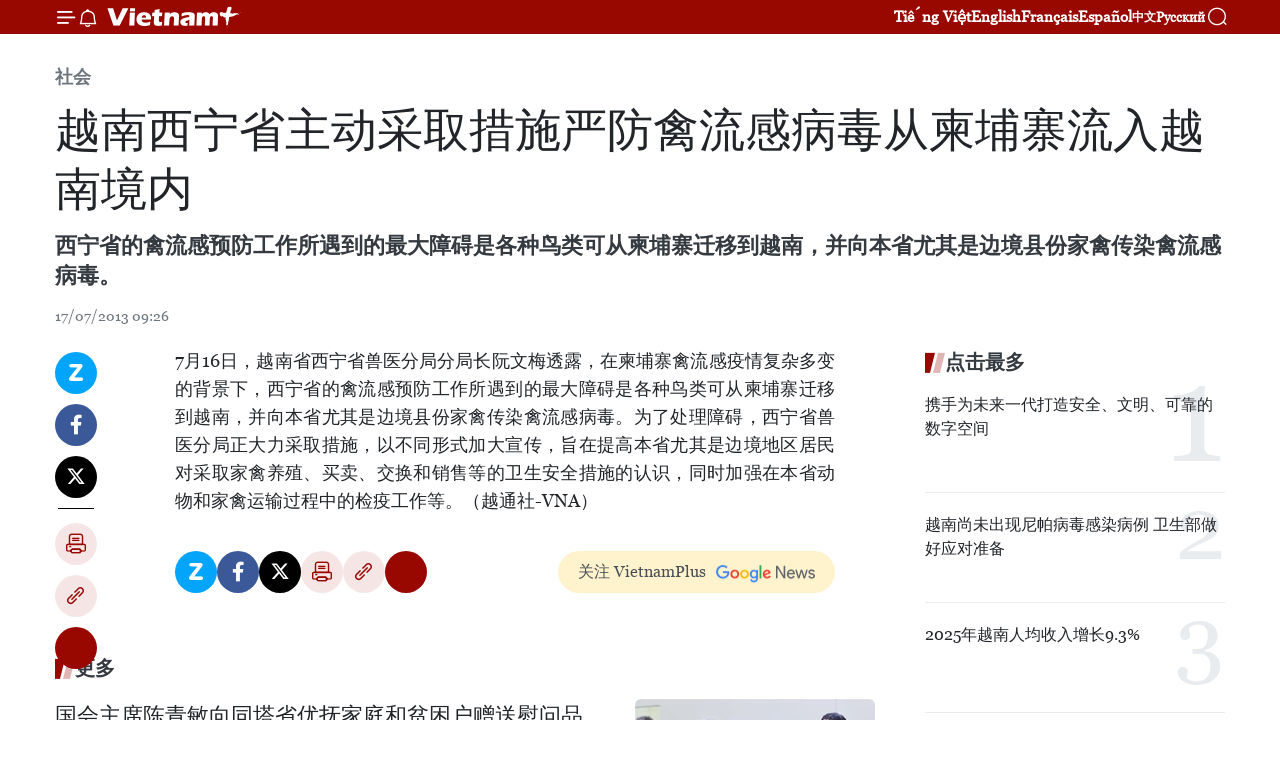

--- FILE ---
content_type: text/html;charset=utf-8
request_url: https://zh.vietnamplus.vn/article-post15243.vnp
body_size: 22286
content:
<!DOCTYPE html> <html lang="zh" class="cn"> <head> <title>越南西宁省主动采取措施严防禽流感病毒从柬埔寨流入越南境内 | Vietnam+ (VietnamPlus)</title> <meta name="description" content="西宁省的禽流感预防工作所遇到的最大障碍是各种鸟类可从柬埔寨迁移到越南，并向本省尤其是边境县份家禽传染禽流感病毒。"/> <meta name="keywords" content=""/> <meta name="news_keywords" content=""/> <meta http-equiv="Content-Type" content="text/html; charset=utf-8" /> <meta http-equiv="X-UA-Compatible" content="IE=edge"/> <meta http-equiv="refresh" content="1800" /> <meta name="revisit-after" content="1 days" /> <meta name="viewport" content="width=device-width, initial-scale=1"> <meta http-equiv="content-language" content="vi" /> <meta name="format-detection" content="telephone=no"/> <meta name="format-detection" content="address=no"/> <meta name="apple-mobile-web-app-capable" content="yes"> <meta name="apple-mobile-web-app-status-bar-style" content="black"> <meta name="apple-mobile-web-app-title" content="Vietnam+ (VietnamPlus)"/> <meta name="referrer" content="no-referrer-when-downgrade"/> <link rel="shortcut icon" href="https://media.vietnamplus.vn/assets/web/styles/img/favicon.ico" type="image/x-icon" /> <link rel="preconnect" href="https://media.vietnamplus.vn"/> <link rel="dns-prefetch" href="https://media.vietnamplus.vn"/> <link rel="preconnect" href="//www.google-analytics.com" /> <link rel="preconnect" href="//www.googletagmanager.com" /> <link rel="preconnect" href="//stc.za.zaloapp.com" /> <link rel="preconnect" href="//fonts.googleapis.com" /> <link rel="preconnect" href="//pagead2.googlesyndication.com"/> <link rel="preconnect" href="//tpc.googlesyndication.com"/> <link rel="preconnect" href="//securepubads.g.doubleclick.net"/> <link rel="preconnect" href="//accounts.google.com"/> <link rel="preconnect" href="//adservice.google.com"/> <link rel="preconnect" href="//adservice.google.com.vn"/> <link rel="preconnect" href="//www.googletagservices.com"/> <link rel="preconnect" href="//partner.googleadservices.com"/> <link rel="preconnect" href="//tpc.googlesyndication.com"/> <link rel="preconnect" href="//za.zdn.vn"/> <link rel="preconnect" href="//sp.zalo.me"/> <link rel="preconnect" href="//connect.facebook.net"/> <link rel="preconnect" href="//www.facebook.com"/> <link rel="dns-prefetch" href="//www.google-analytics.com" /> <link rel="dns-prefetch" href="//www.googletagmanager.com" /> <link rel="dns-prefetch" href="//stc.za.zaloapp.com" /> <link rel="dns-prefetch" href="//fonts.googleapis.com" /> <link rel="dns-prefetch" href="//pagead2.googlesyndication.com"/> <link rel="dns-prefetch" href="//tpc.googlesyndication.com"/> <link rel="dns-prefetch" href="//securepubads.g.doubleclick.net"/> <link rel="dns-prefetch" href="//accounts.google.com"/> <link rel="dns-prefetch" href="//adservice.google.com"/> <link rel="dns-prefetch" href="//adservice.google.com.vn"/> <link rel="dns-prefetch" href="//www.googletagservices.com"/> <link rel="dns-prefetch" href="//partner.googleadservices.com"/> <link rel="dns-prefetch" href="//tpc.googlesyndication.com"/> <link rel="dns-prefetch" href="//za.zdn.vn"/> <link rel="dns-prefetch" href="//sp.zalo.me"/> <link rel="dns-prefetch" href="//connect.facebook.net"/> <link rel="dns-prefetch" href="//www.facebook.com"/> <link rel="dns-prefetch" href="//graph.facebook.com"/> <link rel="dns-prefetch" href="//static.xx.fbcdn.net"/> <link rel="dns-prefetch" href="//staticxx.facebook.com"/> <script> var cmsConfig = { domainDesktop: 'https://zh.vietnamplus.vn', domainMobile: 'https://zh.vietnamplus.vn', domainApi: 'https://zh-api.vietnamplus.vn', domainStatic: 'https://media.vietnamplus.vn', domainLog: 'https://zh-log.vietnamplus.vn', googleAnalytics: 'G\-6R6V6RSN83', siteId: 0, pageType: 1, objectId: 15243, adsZone: 366, allowAds: true, adsLazy: true, antiAdblock: true, }; if (window.location.protocol !== 'https:' && window.location.hostname.indexOf('vietnamplus.vn') !== -1) { window.location = 'https://' + window.location.hostname + window.location.pathname + window.location.hash; } var USER_AGENT=window.navigator&&(window.navigator.userAgent||window.navigator.vendor)||window.opera||"",IS_MOBILE=/Android|webOS|iPhone|iPod|BlackBerry|Windows Phone|IEMobile|Mobile Safari|Opera Mini/i.test(USER_AGENT),IS_REDIRECT=!1;function setCookie(e,o,i){var n=new Date,i=(n.setTime(n.getTime()+24*i*60*60*1e3),"expires="+n.toUTCString());document.cookie=e+"="+o+"; "+i+";path=/;"}function getCookie(e){var o=document.cookie.indexOf(e+"="),i=o+e.length+1;return!o&&e!==document.cookie.substring(0,e.length)||-1===o?null:(-1===(e=document.cookie.indexOf(";",i))&&(e=document.cookie.length),unescape(document.cookie.substring(i,e)))}IS_MOBILE&&getCookie("isDesktop")&&(setCookie("isDesktop",1,-1),window.location=window.location.pathname.replace(".amp", ".vnp")+window.location.search,IS_REDIRECT=!0); </script> <script> if(USER_AGENT && USER_AGENT.indexOf("facebot") <= 0 && USER_AGENT.indexOf("facebookexternalhit") <= 0) { var query = ''; var hash = ''; if (window.location.search) query = window.location.search; if (window.location.hash) hash = window.location.hash; var canonicalUrl = 'https://zh.vietnamplus.vn/article-post15243.vnp' + query + hash ; var curUrl = decodeURIComponent(window.location.href); if(!location.port && canonicalUrl.startsWith("http") && curUrl != canonicalUrl){ window.location.replace(canonicalUrl); } } </script> <meta property="fb:pages" content="120834779440" /> <meta property="fb:app_id" content="1960985707489919" /> <meta name="author" content="Vietnam+ (VietnamPlus)" /> <meta name="copyright" content="Copyright © 2026 by Vietnam+ (VietnamPlus)" /> <meta name="RATING" content="GENERAL" /> <meta name="GENERATOR" content="Vietnam+ (VietnamPlus)" /> <meta content="Vietnam+ (VietnamPlus)" itemprop="sourceOrganization" name="source"/> <meta content="news" itemprop="genre" name="medium"/> <meta name="robots" content="noarchive, max-image-preview:large, index, follow" /> <meta name="GOOGLEBOT" content="noarchive, max-image-preview:large, index, follow" /> <link rel="canonical" href="https://zh.vietnamplus.vn/article-post15243.vnp" /> <meta property="og:site_name" content="Vietnam+ (VietnamPlus)"/> <meta property="og:rich_attachment" content="true"/> <meta property="og:type" content="article"/> <meta property="og:url" content="https://zh.vietnamplus.vn/article-post15243.vnp"/> <meta property="og:image" content="https://media.vietnamplus.vn/assets/web/styles/img/social-share.jpg"/> <meta property="og:image:width" content="1200"/> <meta property="og:image:height" content="630"/> <meta property="og:title" content="越南西宁省主动采取措施严防禽流感病毒从柬埔寨流入越南境内"/> <meta property="og:description" content="西宁省的禽流感预防工作所遇到的最大障碍是各种鸟类可从柬埔寨迁移到越南，并向本省尤其是边境县份家禽传染禽流感病毒。"/> <meta name="twitter:card" value="summary"/> <meta name="twitter:url" content="https://zh.vietnamplus.vn/article-post15243.vnp"/> <meta name="twitter:title" content="越南西宁省主动采取措施严防禽流感病毒从柬埔寨流入越南境内"/> <meta name="twitter:description" content="西宁省的禽流感预防工作所遇到的最大障碍是各种鸟类可从柬埔寨迁移到越南，并向本省尤其是边境县份家禽传染禽流感病毒。"/> <meta name="twitter:image" content="https://media.vietnamplus.vn/assets/web/styles/img/social-share.jpg"/> <meta name="twitter:site" content="@Vietnam+ (VietnamPlus)"/> <meta name="twitter:creator" content="@Vietnam+ (VietnamPlus)"/> <meta property="article:publisher" content="https://www.facebook.com/VietnamPlus" /> <meta property="article:tag" content=""/> <meta property="article:section" content="社会" /> <meta property="article:published_time" content="2013-07-17T16:26:17+07:00"/> <meta property="article:modified_time" content="2013-07-17T16:26:17+07:00"/> <script type="application/ld+json"> { "@context": "http://schema.org", "@type": "Organization", "name": "Vietnam+ (VietnamPlus)", "url": "https://zh.vietnamplus.vn", "logo": "https://media.vietnamplus.vn/assets/web/styles/img/logo.png", "foundingDate": "2008", "founders": [ { "@type": "Person", "name": "Thông tấn xã Việt Nam (TTXVN)" } ], "address": [ { "@type": "PostalAddress", "streetAddress": "Số 05 Lý Thường Kiệt - Hà Nội - Việt Nam", "addressLocality": "Hà Nội City", "addressRegion": "Northeast", "postalCode": "100000", "addressCountry": "VNM" } ], "contactPoint": [ { "@type": "ContactPoint", "telephone": "+84-243-941-1349", "contactType": "customer service" }, { "@type": "ContactPoint", "telephone": "+84-243-941-1348", "contactType": "customer service" } ], "sameAs": [ "https://www.facebook.com/VietnamPlus", "https://www.tiktok.com/@vietnamplus", "https://twitter.com/vietnamplus", "https://www.youtube.com/c/BaoVietnamPlus" ] } </script> <script type="application/ld+json"> { "@context" : "https://schema.org", "@type" : "WebSite", "name": "Vietnam+ (VietnamPlus)", "url": "https://zh.vietnamplus.vn", "alternateName" : "Báo điện tử VIETNAMPLUS, Cơ quan của Thông tấn xã Việt Nam (TTXVN)", "potentialAction": { "@type": "SearchAction", "target": { "@type": "EntryPoint", "urlTemplate": "https://zh.vietnamplus.vn/search/?q={search_term_string}" }, "query-input": "required name=search_term_string" } } </script> <script type="application/ld+json"> { "@context":"http://schema.org", "@type":"BreadcrumbList", "itemListElement":[ { "@type":"ListItem", "position":1, "item":{ "@id":"https://zh.vietnamplus.vn/social/", "name":"社会" } } ] } </script> <script type="application/ld+json"> { "@context": "http://schema.org", "@type": "NewsArticle", "mainEntityOfPage":{ "@type":"WebPage", "@id":"https://zh.vietnamplus.vn/article-post15243.vnp" }, "headline": "越南西宁省主动采取措施严防禽流感病毒从柬埔寨流入越南境内", "description": "西宁省的禽流感预防工作所遇到的最大障碍是各种鸟类可从柬埔寨迁移到越南，并向本省尤其是边境县份家禽传染禽流感病毒。", "image": { "@type": "ImageObject", "url": "https://media.vietnamplus.vn/assets/web/styles/img/social-share.jpg", "width" : 1200, "height" : 675 }, "datePublished": "2013-07-17T16:26:17+07:00", "dateModified": "2013-07-17T16:26:17+07:00", "author": { "@type": "Person", "name": "" }, "publisher": { "@type": "Organization", "name": "Vietnam+ (VietnamPlus)", "logo": { "@type": "ImageObject", "url": "https://media.vietnamplus.vn/assets/web/styles/img/logo.png" } } } </script> <link rel="preload" href="https://media.vietnamplus.vn/assets/web/styles/css/main.min-1.0.15.css" as="style"> <link rel="preload" href="https://media.vietnamplus.vn/assets/web/js/main.min-1.0.33.js" as="script"> <link rel="preload" href="https://media.vietnamplus.vn/assets/web/js/detail.min-1.0.15.js" as="script"> <link rel="preload" href="https://common.mcms.one/assets/styles/css/vietnamplus-1.0.0.css" as="style"> <link rel="stylesheet" href="https://common.mcms.one/assets/styles/css/vietnamplus-1.0.0.css"> <link id="cms-style" rel="stylesheet" href="https://media.vietnamplus.vn/assets/web/styles/css/main.min-1.0.15.css"> <style>.infographic-page { overflow-x: hidden;
}</style> <script type="text/javascript"> var _metaOgUrl = 'https://zh.vietnamplus.vn/article-post15243.vnp'; var page_title = document.title; var tracked_url = window.location.pathname + window.location.search + window.location.hash; var cate_path = 'social'; if (cate_path.length > 0) { tracked_url = "/" + cate_path + tracked_url; } </script> <script async="" src="https://www.googletagmanager.com/gtag/js?id=G-6R6V6RSN83"></script> <script> window.dataLayer = window.dataLayer || []; function gtag(){dataLayer.push(arguments);} gtag('js', new Date()); gtag('config', 'G-6R6V6RSN83', {page_path: tracked_url}); </script> <script>window.dataLayer = window.dataLayer || [];dataLayer.push({'pageCategory': '/social'});</script> <script> window.dataLayer = window.dataLayer || []; dataLayer.push({ 'event': 'Pageview', 'articleId': '15243', 'articleTitle': '越南西宁省主动采取措施严防禽流感病毒从柬埔寨流入越南境内', 'articleCategory': '社会', 'articleAlowAds': true, 'articleType': 'detail', 'articlePublishDate': '2013-07-17T16:26:17+07:00', 'articleThumbnail': 'https://media.vietnamplus.vn/assets/web/styles/img/social-share.jpg', 'articleShortUrl': 'https://zh.vietnamplus.vn/article-post15243.vnp', 'articleFullUrl': 'https://zh.vietnamplus.vn/article-post15243.vnp', }); </script> <script type='text/javascript'> gtag('event', 'article_page',{ 'articleId': '15243', 'articleTitle': '越南西宁省主动采取措施严防禽流感病毒从柬埔寨流入越南境内', 'articleCategory': '社会', 'articleAlowAds': true, 'articleType': 'detail', 'articlePublishDate': '2013-07-17T16:26:17+07:00', 'articleThumbnail': 'https://media.vietnamplus.vn/assets/web/styles/img/social-share.jpg', 'articleShortUrl': 'https://zh.vietnamplus.vn/article-post15243.vnp', 'articleFullUrl': 'https://zh.vietnamplus.vn/article-post15243.vnp', }); </script> <script>(function(w,d,s,l,i){w[l]=w[l]||[];w[l].push({'gtm.start': new Date().getTime(),event:'gtm.js'});var f=d.getElementsByTagName(s)[0], j=d.createElement(s),dl=l!='dataLayer'?'&l='+l:'';j.async=true;j.src= 'https://www.googletagmanager.com/gtm.js?id='+i+dl;f.parentNode.insertBefore(j,f); })(window,document,'script','dataLayer','GTM-5WM58F3N');</script> <script type="text/javascript"> !function(){"use strict";function e(e){var t=!(arguments.length>1&&void 0!==arguments[1])||arguments[1],c=document.createElement("script");c.src=e,t?c.type="module":(c.async=!0,c.type="text/javascript",c.setAttribute("nomodule",""));var n=document.getElementsByTagName("script")[0];n.parentNode.insertBefore(c,n)}!function(t,c){!function(t,c,n){var a,o,r;n.accountId=c,null!==(a=t.marfeel)&&void 0!==a||(t.marfeel={}),null!==(o=(r=t.marfeel).cmd)&&void 0!==o||(r.cmd=[]),t.marfeel.config=n;var i="https://sdk.mrf.io/statics";e("".concat(i,"/marfeel-sdk.js?id=").concat(c),!0),e("".concat(i,"/marfeel-sdk.es5.js?id=").concat(c),!1)}(t,c,arguments.length>2&&void 0!==arguments[2]?arguments[2]:{})}(window,2272,{} )}(); </script> <script async src="https://sp.zalo.me/plugins/sdk.js"></script> </head> <body class="detail-page"> <div id="sdaWeb_SdaMasthead" class="rennab rennab-top" data-platform="1" data-position="Web_SdaMasthead"> </div> <header class=" site-header"> <div class="sticky"> <div class="container"> <i class="ic-menu"></i> <i class="ic-bell"></i> <div id="header-news" class="pick-news hidden" data-source="header-latest-news"></div> <a class="small-logo" href="/" title="Vietnam+ (VietnamPlus)">Vietnam+ (VietnamPlus)</a> <ul class="menu"> <li> <a href="https://www.vietnamplus.vn" title="Tiếng Việt" target="_blank">Tiếng Việt</a> </li> <li> <a href="https://en.vietnamplus.vn" title="English" target="_blank" rel="nofollow">English</a> </li> <li> <a href="https://fr.vietnamplus.vn" title="Français" target="_blank" rel="nofollow">Français</a> </li> <li> <a href="https://es.vietnamplus.vn" title="Español" target="_blank" rel="nofollow">Español</a> </li> <li> <a href="https://zh.vietnamplus.vn" title="中文" target="_blank" rel="nofollow">中文</a> </li> <li> <a href="https://ru.vietnamplus.vn" title="Русский" target="_blank" rel="nofollow">Русский</a> </li> </ul> <div class="search-wrapper"> <i class="ic-search"></i> <input type="text" class="search txtsearch" placeholder="关键词"> </div> </div> </div> </header> <div class="site-body"> <div id="sdaWeb_SdaBackground" class="rennab " data-platform="1" data-position="Web_SdaBackground"> </div> <div class="container"> <div class="breadcrumb breadcrumb-detail"> <h2 class="main"> <a href="https://zh.vietnamplus.vn/social/" title="社会" class="active">社会</a> </h2> </div> <div id="sdaWeb_SdaTop" class="rennab " data-platform="1" data-position="Web_SdaTop"> </div> <div class="article"> <h1 class="article__title cms-title "> 越南西宁省主动采取措施严防禽流感病毒从柬埔寨流入越南境内 </h1> <div class="article__sapo cms-desc"> 西宁省的禽流感预防工作所遇到的最大障碍是各种鸟类可从柬埔寨迁移到越南，并向本省尤其是边境县份家禽传染禽流感病毒。 </div> <div id="sdaWeb_SdaArticleAfterSapo" class="rennab " data-platform="1" data-position="Web_SdaArticleAfterSapo"> </div> <div class="article__meta"> <time class="time" datetime="2013-07-17T16:26:17+07:00" data-time="1374053177" data-friendly="false">2013年07月17日星期三 16:26</time> <meta class="cms-date" itemprop="datePublished" content="2013-07-17T16:26:17+07:00"> </div> <div class="col"> <div class="main-col content-col"> <div class="article__body zce-content-body cms-body" itemprop="articleBody"> <div class="social-pin sticky article__social"> <a href="javascript:void(0);" class="zl zalo-share-button" title="Zalo" data-href="https://zh.vietnamplus.vn/article-post15243.vnp" data-oaid="4486284411240520426" data-layout="1" data-color="blue" data-customize="true">Zalo</a> <a href="javascript:void(0);" class="item fb" data-href="https://zh.vietnamplus.vn/article-post15243.vnp" data-rel="facebook" title="Facebook">Facebook</a> <a href="javascript:void(0);" class="item tw" data-href="https://zh.vietnamplus.vn/article-post15243.vnp" data-rel="twitter" title="Twitter">Twitter</a> <a href="javascript:void(0);" class="bookmark sendbookmark hidden" onclick="ME.sendBookmark(this, 15243);" data-id="15243" title="收藏">收藏</a> <a href="javascript:void(0);" class="print sendprint" title="Print" data-href="/print-15243.html">打印</a> <a href="javascript:void(0);" class="item link" data-href="https://zh.vietnamplus.vn/article-post15243.vnp" data-rel="copy" title="Copy link">Copy link</a> <div id='shortenlink-container'></div> </div> <div align="justify"> 7月16日，越南省西宁省兽医分局分局长阮文梅透露，在柬埔寨禽流感疫情复杂多变的背景下，西宁省的禽流感预防工作所遇到的最大障碍是各种鸟类可从柬埔寨迁移到越南，并向本省尤其是边境县份家禽传染禽流感病毒。为了处理障碍，西宁省兽医分局正大力采取措施，以不同形式加大宣传，旨在提高本省尤其是边境地区居民对采取家禽养殖、买卖、交换和销售等的卫生安全措施的认识，同时加强在本省动物和家禽运输过程中的检疫工作等。（越通社-VNA）
</div> <div id="sdaWeb_SdaArticleAfterBody" class="rennab " data-platform="1" data-position="Web_SdaArticleAfterBody"> </div> </div> <div id="sdaWeb_SdaArticleAfterTag" class="rennab " data-platform="1" data-position="Web_SdaArticleAfterTag"> </div> <div class="wrap-social"> <div class="social-pin article__social"> <a href="javascript:void(0);" class="zl zalo-share-button" title="Zalo" data-href="https://zh.vietnamplus.vn/article-post15243.vnp" data-oaid="4486284411240520426" data-layout="1" data-color="blue" data-customize="true">Zalo</a> <a href="javascript:void(0);" class="item fb" data-href="https://zh.vietnamplus.vn/article-post15243.vnp" data-rel="facebook" title="Facebook">Facebook</a> <a href="javascript:void(0);" class="item tw" data-href="https://zh.vietnamplus.vn/article-post15243.vnp" data-rel="twitter" title="Twitter">Twitter</a> <a href="javascript:void(0);" class="bookmark sendbookmark hidden" onclick="ME.sendBookmark(this, 15243);" data-id="15243" title="收藏">收藏</a> <a href="javascript:void(0);" class="print sendprint" title="Print" data-href="/print-15243.html">打印</a> <a href="javascript:void(0);" class="item link" data-href="https://zh.vietnamplus.vn/article-post15243.vnp" data-rel="copy" title="Copy link">Copy link</a> <div id='shortenlink-container'></div> </div> <a href="https://news.google.com/publications/CAAqBwgKMN-18wowlLWFAw?hl=vi&gl=VN&ceid=VN%3Avi" class="google-news" target="_blank" title="Google News">关注 VietnamPlus</a> </div> <div id="sdaWeb_SdaArticleAfterBody1" class="rennab " data-platform="1" data-position="Web_SdaArticleAfterBody1"> </div> <div id="sdaWeb_SdaArticleAfterBody2" class="rennab " data-platform="1" data-position="Web_SdaArticleAfterBody2"> </div> <div class="timeline secondary"> <h3 class="box-heading"> <a href="https://zh.vietnamplus.vn/social/" title="社会" class="title"> 更多 </a> </h3> <div class="box-content content-list" data-source="recommendation-366"> <article class="story" data-id="255972"> <figure class="story__thumb"> <a class="cms-link" href="https://zh.vietnamplus.vn/article-post255972.vnp" title="国会主席陈青敏向同塔省优抚家庭和贫困户赠送慰问品"> <img class="lazyload" src="[data-uri]" data-src="https://mediazh.vietnamplus.vn/images/[base64]/vna-potal-chu-tich-quoc-hoi-tang-qua-tet-gia-dinh-chinh-sach-luc-luong-vu-trang-tinh-dong-thap-8564433.jpg.webp" data-srcset="https://mediazh.vietnamplus.vn/images/[base64]/vna-potal-chu-tich-quoc-hoi-tang-qua-tet-gia-dinh-chinh-sach-luc-luong-vu-trang-tinh-dong-thap-8564433.jpg.webp 1x, https://mediazh.vietnamplus.vn/images/[base64]/vna-potal-chu-tich-quoc-hoi-tang-qua-tet-gia-dinh-chinh-sach-luc-luong-vu-trang-tinh-dong-thap-8564433.jpg.webp 2x" alt="国会主席陈青敏向同塔省优抚家庭和贫困户赠送慰问品。图自越通社"> <noscript><img src="https://mediazh.vietnamplus.vn/images/[base64]/vna-potal-chu-tich-quoc-hoi-tang-qua-tet-gia-dinh-chinh-sach-luc-luong-vu-trang-tinh-dong-thap-8564433.jpg.webp" srcset="https://mediazh.vietnamplus.vn/images/[base64]/vna-potal-chu-tich-quoc-hoi-tang-qua-tet-gia-dinh-chinh-sach-luc-luong-vu-trang-tinh-dong-thap-8564433.jpg.webp 1x, https://mediazh.vietnamplus.vn/images/[base64]/vna-potal-chu-tich-quoc-hoi-tang-qua-tet-gia-dinh-chinh-sach-luc-luong-vu-trang-tinh-dong-thap-8564433.jpg.webp 2x" alt="国会主席陈青敏向同塔省优抚家庭和贫困户赠送慰问品。图自越通社" class="image-fallback"></noscript> </a> </figure> <h2 class="story__heading" data-tracking="255972"> <a class=" cms-link" href="https://zh.vietnamplus.vn/article-post255972.vnp" title="国会主席陈青敏向同塔省优抚家庭和贫困户赠送慰问品"> 国会主席陈青敏向同塔省优抚家庭和贫困户赠送慰问品 </a> </h2> <time class="time" datetime="2026-01-31T16:00:21+07:00" data-time="1769850021"> 31/01/2026 16:00 </time> <div class="story__summary story__shorten"> <p>值此越南共产党建党96周年，丙午年春节来临之际，1月31日上午，越共中央政治局委员、国会主席陈青敏和工作代表团已看望慰问同塔省波星乡（Ba Sao）优抚对象、贫困户和当地武装力量干部及战士，向他们致以最美好的新春祝福并赠送慰问品。</p> </div> </article> <article class="story" data-id="255970"> <figure class="story__thumb"> <a class="cms-link" href="https://zh.vietnamplus.vn/article-post255970.vnp" title="苏林总书记出席奠边省十八坪九年一贯制寄宿学校落成典礼"> <img class="lazyload" src="[data-uri]" data-src="https://mediazh.vietnamplus.vn/images/[base64]/vna-potal-tong-bi-thu-to-lam-du-le-khanh-thanh-truong-pt-noi-tru-lien-cap-tieu-hoc-va-thcs-si-pa-phin-8564591.jpg.webp" data-srcset="https://mediazh.vietnamplus.vn/images/[base64]/vna-potal-tong-bi-thu-to-lam-du-le-khanh-thanh-truong-pt-noi-tru-lien-cap-tieu-hoc-va-thcs-si-pa-phin-8564591.jpg.webp 1x, https://mediazh.vietnamplus.vn/images/[base64]/vna-potal-tong-bi-thu-to-lam-du-le-khanh-thanh-truong-pt-noi-tru-lien-cap-tieu-hoc-va-thcs-si-pa-phin-8564591.jpg.webp 2x" alt="苏林总书记和奠边省十八坪九年一贯制寄宿学校学生。图自越通社"> <noscript><img src="https://mediazh.vietnamplus.vn/images/[base64]/vna-potal-tong-bi-thu-to-lam-du-le-khanh-thanh-truong-pt-noi-tru-lien-cap-tieu-hoc-va-thcs-si-pa-phin-8564591.jpg.webp" srcset="https://mediazh.vietnamplus.vn/images/[base64]/vna-potal-tong-bi-thu-to-lam-du-le-khanh-thanh-truong-pt-noi-tru-lien-cap-tieu-hoc-va-thcs-si-pa-phin-8564591.jpg.webp 1x, https://mediazh.vietnamplus.vn/images/[base64]/vna-potal-tong-bi-thu-to-lam-du-le-khanh-thanh-truong-pt-noi-tru-lien-cap-tieu-hoc-va-thcs-si-pa-phin-8564591.jpg.webp 2x" alt="苏林总书记和奠边省十八坪九年一贯制寄宿学校学生。图自越通社" class="image-fallback"></noscript> </a> </figure> <h2 class="story__heading" data-tracking="255970"> <a class=" cms-link" href="https://zh.vietnamplus.vn/article-post255970.vnp" title="苏林总书记出席奠边省十八坪九年一贯制寄宿学校落成典礼"> 苏林总书记出席奠边省十八坪九年一贯制寄宿学校落成典礼 </a> </h2> <time class="time" datetime="2026-01-31T15:45:40+07:00" data-time="1769849140"> 31/01/2026 15:45 </time> <div class="story__summary story__shorten"> <p>越共中央总书记苏林率中央工作团31日上午在奠边省出席位于十八坪九年一贯制寄宿学校落成典礼。</p> </div> </article> <article class="story" data-id="255967"> <figure class="story__thumb"> <a class="cms-link" href="https://zh.vietnamplus.vn/article-post255967.vnp" title="越南国会主席陈青敏在阮生色副榜坟墓上香"> <img class="lazyload" src="[data-uri]" data-src="https://mediazh.vietnamplus.vn/images/[base64]/vna-potal-chu-tich-quoc-hoi-tran-thanh-man-dang-huong-vieng-cu-pho-bang-nguyen-sinh-sac-8564218.jpg.webp" data-srcset="https://mediazh.vietnamplus.vn/images/[base64]/vna-potal-chu-tich-quoc-hoi-tran-thanh-man-dang-huong-vieng-cu-pho-bang-nguyen-sinh-sac-8564218.jpg.webp 1x, https://mediazh.vietnamplus.vn/images/[base64]/vna-potal-chu-tich-quoc-hoi-tran-thanh-man-dang-huong-vieng-cu-pho-bang-nguyen-sinh-sac-8564218.jpg.webp 2x" alt="越南国会主席陈青敏和工作代表团在阮生色副榜坟墓上香。图自越通社"> <noscript><img src="https://mediazh.vietnamplus.vn/images/[base64]/vna-potal-chu-tich-quoc-hoi-tran-thanh-man-dang-huong-vieng-cu-pho-bang-nguyen-sinh-sac-8564218.jpg.webp" srcset="https://mediazh.vietnamplus.vn/images/[base64]/vna-potal-chu-tich-quoc-hoi-tran-thanh-man-dang-huong-vieng-cu-pho-bang-nguyen-sinh-sac-8564218.jpg.webp 1x, https://mediazh.vietnamplus.vn/images/[base64]/vna-potal-chu-tich-quoc-hoi-tran-thanh-man-dang-huong-vieng-cu-pho-bang-nguyen-sinh-sac-8564218.jpg.webp 2x" alt="越南国会主席陈青敏和工作代表团在阮生色副榜坟墓上香。图自越通社" class="image-fallback"></noscript> </a> </figure> <h2 class="story__heading" data-tracking="255967"> <a class=" cms-link" href="https://zh.vietnamplus.vn/article-post255967.vnp" title="越南国会主席陈青敏在阮生色副榜坟墓上香"> 越南国会主席陈青敏在阮生色副榜坟墓上香 </a> </h2> <time class="time" datetime="2026-01-31T14:39:58+07:00" data-time="1769845198"> 31/01/2026 14:39 </time> <div class="story__summary story__shorten"> <p>1月31日上午，莅临同塔省调研期间，越共中央政治局委员、国会主席陈青敏前往同塔省高岭坊阮生色遗迹区，向胡志明主席父亲——阮生色副榜上香。</p> </div> </article> <article class="story" data-id="255927"> <figure class="story__thumb"> <a class="cms-link" href="https://zh.vietnamplus.vn/article-post255927.vnp" title="胡志明市成为新一代全球能力中心的首选目的地"> <img class="lazyload" src="[data-uri]" data-src="https://mediazh.vietnamplus.vn/images/0bb30c1d9e39d3ea5537726c1792578a5de7ec29b92a4621d3c62d30ced314a2b7762a8bcd9fb441200849f31da1761e251832f9330e850546d860ddb9da1b2a/mot-goc-tp-hcm-anh-vna.jpg.webp" data-srcset="https://mediazh.vietnamplus.vn/images/0bb30c1d9e39d3ea5537726c1792578a5de7ec29b92a4621d3c62d30ced314a2b7762a8bcd9fb441200849f31da1761e251832f9330e850546d860ddb9da1b2a/mot-goc-tp-hcm-anh-vna.jpg.webp 1x, https://mediazh.vietnamplus.vn/images/218ed92fadd1b92ba492abdac80757e95de7ec29b92a4621d3c62d30ced314a2b7762a8bcd9fb441200849f31da1761e251832f9330e850546d860ddb9da1b2a/mot-goc-tp-hcm-anh-vna.jpg.webp 2x" alt="胡志明市的一角。图自越通社"> <noscript><img src="https://mediazh.vietnamplus.vn/images/0bb30c1d9e39d3ea5537726c1792578a5de7ec29b92a4621d3c62d30ced314a2b7762a8bcd9fb441200849f31da1761e251832f9330e850546d860ddb9da1b2a/mot-goc-tp-hcm-anh-vna.jpg.webp" srcset="https://mediazh.vietnamplus.vn/images/0bb30c1d9e39d3ea5537726c1792578a5de7ec29b92a4621d3c62d30ced314a2b7762a8bcd9fb441200849f31da1761e251832f9330e850546d860ddb9da1b2a/mot-goc-tp-hcm-anh-vna.jpg.webp 1x, https://mediazh.vietnamplus.vn/images/218ed92fadd1b92ba492abdac80757e95de7ec29b92a4621d3c62d30ced314a2b7762a8bcd9fb441200849f31da1761e251832f9330e850546d860ddb9da1b2a/mot-goc-tp-hcm-anh-vna.jpg.webp 2x" alt="胡志明市的一角。图自越通社" class="image-fallback"></noscript> </a> </figure> <h2 class="story__heading" data-tracking="255927"> <a class=" cms-link" href="https://zh.vietnamplus.vn/article-post255927.vnp" title="胡志明市成为新一代全球能力中心的首选目的地"> 胡志明市成为新一代全球能力中心的首选目的地 </a> </h2> <time class="time" datetime="2026-01-31T12:00:00+07:00" data-time="1769835600"> 31/01/2026 12:00 </time> <div class="story__summary story__shorten"> <p>高素质人力资源、具有竞争力的运营成本以及符合ESG（环境、社会与治理）标准的甲级写字楼供应，正助力胡志明市在跨国集团长期布局中，成为新一代全球能力中心（Global Capability Centres，简称GCC）的优先目的地。</p> </div> </article> <article class="story" data-id="255964"> <figure class="story__thumb"> <a class="cms-link" href="https://zh.vietnamplus.vn/article-post255964.vnp" title="苏林总书记出席奠边省E2丘遗迹区胡志明主席纪念堂落成仪式"> <img class="lazyload" src="[data-uri]" data-src="https://mediazh.vietnamplus.vn/images/[base64]/vna-potal-tong-bi-thu-to-lam-du-le-khanh-thanh-nha-tuong-niem-chu-tich-ho-chi-minh-tai-di-tich-doi-e2-8564281.jpg.webp" data-srcset="https://mediazh.vietnamplus.vn/images/[base64]/vna-potal-tong-bi-thu-to-lam-du-le-khanh-thanh-nha-tuong-niem-chu-tich-ho-chi-minh-tai-di-tich-doi-e2-8564281.jpg.webp 1x, https://mediazh.vietnamplus.vn/images/[base64]/vna-potal-tong-bi-thu-to-lam-du-le-khanh-thanh-nha-tuong-niem-chu-tich-ho-chi-minh-tai-di-tich-doi-e2-8564281.jpg.webp 2x" alt="奠边省E2丘遗迹区胡志明主席纪念堂落成仪式。图自越通社"> <noscript><img src="https://mediazh.vietnamplus.vn/images/[base64]/vna-potal-tong-bi-thu-to-lam-du-le-khanh-thanh-nha-tuong-niem-chu-tich-ho-chi-minh-tai-di-tich-doi-e2-8564281.jpg.webp" srcset="https://mediazh.vietnamplus.vn/images/[base64]/vna-potal-tong-bi-thu-to-lam-du-le-khanh-thanh-nha-tuong-niem-chu-tich-ho-chi-minh-tai-di-tich-doi-e2-8564281.jpg.webp 1x, https://mediazh.vietnamplus.vn/images/[base64]/vna-potal-tong-bi-thu-to-lam-du-le-khanh-thanh-nha-tuong-niem-chu-tich-ho-chi-minh-tai-di-tich-doi-e2-8564281.jpg.webp 2x" alt="奠边省E2丘遗迹区胡志明主席纪念堂落成仪式。图自越通社" class="image-fallback"></noscript> </a> </figure> <h2 class="story__heading" data-tracking="255964"> <a class=" cms-link" href="https://zh.vietnamplus.vn/article-post255964.vnp" title="苏林总书记出席奠边省E2丘遗迹区胡志明主席纪念堂落成仪式"> 苏林总书记出席奠边省E2丘遗迹区胡志明主席纪念堂落成仪式 </a> </h2> <time class="time" datetime="2026-01-31T11:47:52+07:00" data-time="1769834872"> 31/01/2026 11:47 </time> <div class="story__summary story__shorten"> <p>苏林总书记出席奠边省E2丘遗迹区胡志明主席纪念堂落成仪式</p> </div> </article> <div id="sdaWeb_SdaNative1" class="rennab " data-platform="1" data-position="Web_SdaNative1"> </div> <article class="story" data-id="255958"> <figure class="story__thumb"> <a class="cms-link" href="https://zh.vietnamplus.vn/article-post255958.vnp" title="越南得乐省对阮廷胜 以“恐怖主义罪”立案起诉"> <img class="lazyload" src="[data-uri]" data-src="https://mediazh.vietnamplus.vn/images/6ca074f0efd2ebae00b1cc4e36427193934d7f881b28fee19a7a4363b2616d668a613dc1eea998a29b335eb264f4a8f3523f12b7b18415f5f6e3ec2a01751e47/nguyen-dinh-thang.jpg.webp" data-srcset="https://mediazh.vietnamplus.vn/images/6ca074f0efd2ebae00b1cc4e36427193934d7f881b28fee19a7a4363b2616d668a613dc1eea998a29b335eb264f4a8f3523f12b7b18415f5f6e3ec2a01751e47/nguyen-dinh-thang.jpg.webp 1x, https://mediazh.vietnamplus.vn/images/f3effa3496b3f263aaf49d27349f2ae3934d7f881b28fee19a7a4363b2616d668a613dc1eea998a29b335eb264f4a8f3523f12b7b18415f5f6e3ec2a01751e47/nguyen-dinh-thang.jpg.webp 2x" alt="被告人阮廷胜 图自公安部"> <noscript><img src="https://mediazh.vietnamplus.vn/images/6ca074f0efd2ebae00b1cc4e36427193934d7f881b28fee19a7a4363b2616d668a613dc1eea998a29b335eb264f4a8f3523f12b7b18415f5f6e3ec2a01751e47/nguyen-dinh-thang.jpg.webp" srcset="https://mediazh.vietnamplus.vn/images/6ca074f0efd2ebae00b1cc4e36427193934d7f881b28fee19a7a4363b2616d668a613dc1eea998a29b335eb264f4a8f3523f12b7b18415f5f6e3ec2a01751e47/nguyen-dinh-thang.jpg.webp 1x, https://mediazh.vietnamplus.vn/images/f3effa3496b3f263aaf49d27349f2ae3934d7f881b28fee19a7a4363b2616d668a613dc1eea998a29b335eb264f4a8f3523f12b7b18415f5f6e3ec2a01751e47/nguyen-dinh-thang.jpg.webp 2x" alt="被告人阮廷胜 图自公安部" class="image-fallback"></noscript> </a> </figure> <h2 class="story__heading" data-tracking="255958"> <a class=" cms-link" href="https://zh.vietnamplus.vn/article-post255958.vnp" title="越南得乐省对阮廷胜 以“恐怖主义罪”立案起诉"> 越南得乐省对阮廷胜 以“恐怖主义罪”立案起诉 </a> </h2> <time class="time" datetime="2026-01-30T20:45:02+07:00" data-time="1769780702"> 30/01/2026 20:45 </time> <div class="story__summary story__shorten"> <p>据越南公安部1月30日通报，得乐省公安厅安全调查机关已依法对阮廷胜（1958年3月9日生，越南公民）作出立案起诉决定，并签发逮捕令，对其采取临时羁押措施，指控其犯有《刑法》第299条第2款规定的“恐怖主义罪”。</p> </div> </article> <article class="story" data-id="255957"> <figure class="story__thumb"> <a class="cms-link" href="https://zh.vietnamplus.vn/article-post255957.vnp" title="国会主席陈青敏看望慰问芹苴市优抚家庭并拜年"> <img class="lazyload" src="[data-uri]" data-src="https://mediazh.vietnamplus.vn/images/[base64]/vna-potal-chu-tich-quoc-hoi-tham-chuc-tet-va-tang-qua-cho-cac-gia-dinh-chinh-sach-tai-thanh-pho-can-tho-8563513.jpg.webp" data-srcset="https://mediazh.vietnamplus.vn/images/[base64]/vna-potal-chu-tich-quoc-hoi-tham-chuc-tet-va-tang-qua-cho-cac-gia-dinh-chinh-sach-tai-thanh-pho-can-tho-8563513.jpg.webp 1x, https://mediazh.vietnamplus.vn/images/[base64]/vna-potal-chu-tich-quoc-hoi-tham-chuc-tet-va-tang-qua-cho-cac-gia-dinh-chinh-sach-tai-thanh-pho-can-tho-8563513.jpg.webp 2x" alt="国会主席陈青敏向芹苴市平水坊优抚家庭赠送春节慰问品。图自越通社"> <noscript><img src="https://mediazh.vietnamplus.vn/images/[base64]/vna-potal-chu-tich-quoc-hoi-tham-chuc-tet-va-tang-qua-cho-cac-gia-dinh-chinh-sach-tai-thanh-pho-can-tho-8563513.jpg.webp" srcset="https://mediazh.vietnamplus.vn/images/[base64]/vna-potal-chu-tich-quoc-hoi-tham-chuc-tet-va-tang-qua-cho-cac-gia-dinh-chinh-sach-tai-thanh-pho-can-tho-8563513.jpg.webp 1x, https://mediazh.vietnamplus.vn/images/[base64]/vna-potal-chu-tich-quoc-hoi-tham-chuc-tet-va-tang-qua-cho-cac-gia-dinh-chinh-sach-tai-thanh-pho-can-tho-8563513.jpg.webp 2x" alt="国会主席陈青敏向芹苴市平水坊优抚家庭赠送春节慰问品。图自越通社" class="image-fallback"></noscript> </a> </figure> <h2 class="story__heading" data-tracking="255957"> <a class=" cms-link" href="https://zh.vietnamplus.vn/article-post255957.vnp" title="国会主席陈青敏看望慰问芹苴市优抚家庭并拜年"> 国会主席陈青敏看望慰问芹苴市优抚家庭并拜年 </a> </h2> <time class="time" datetime="2026-01-30T20:30:15+07:00" data-time="1769779815"> 30/01/2026 20:30 </time> <div class="story__summary story__shorten"> <p>1月30日下午，越共中央政治局委员、国会主席陈青敏看望慰问芹苴市平水坊优抚家庭并拜年，同时向他们赠送春节慰问品。</p> </div> </article> <article class="story" data-id="255950"> <figure class="story__thumb"> <a class="cms-link" href="https://zh.vietnamplus.vn/article-post255950.vnp" title="INSPIRE FEST 2026：转向赋权、陪伴并支持残疾人"> <img class="lazyload" src="[data-uri]" data-src="https://mediazh.vietnamplus.vn/images/0bb30c1d9e39d3ea5537726c1792578ae3b44ae3f9c7593ed9d17e7e4debc87e0e87aabc22711442b1aca57b6fa459ec/inspire.jpg.webp" data-srcset="https://mediazh.vietnamplus.vn/images/0bb30c1d9e39d3ea5537726c1792578ae3b44ae3f9c7593ed9d17e7e4debc87e0e87aabc22711442b1aca57b6fa459ec/inspire.jpg.webp 1x, https://mediazh.vietnamplus.vn/images/218ed92fadd1b92ba492abdac80757e9e3b44ae3f9c7593ed9d17e7e4debc87e0e87aabc22711442b1aca57b6fa459ec/inspire.jpg.webp 2x" alt="越南残疾青年协会与JMB越南公司及InfoRe Technology签署合作协议，提供10万份人工智能工具应用技能培训奖学金。图自越通社"> <noscript><img src="https://mediazh.vietnamplus.vn/images/0bb30c1d9e39d3ea5537726c1792578ae3b44ae3f9c7593ed9d17e7e4debc87e0e87aabc22711442b1aca57b6fa459ec/inspire.jpg.webp" srcset="https://mediazh.vietnamplus.vn/images/0bb30c1d9e39d3ea5537726c1792578ae3b44ae3f9c7593ed9d17e7e4debc87e0e87aabc22711442b1aca57b6fa459ec/inspire.jpg.webp 1x, https://mediazh.vietnamplus.vn/images/218ed92fadd1b92ba492abdac80757e9e3b44ae3f9c7593ed9d17e7e4debc87e0e87aabc22711442b1aca57b6fa459ec/inspire.jpg.webp 2x" alt="越南残疾青年协会与JMB越南公司及InfoRe Technology签署合作协议，提供10万份人工智能工具应用技能培训奖学金。图自越通社" class="image-fallback"></noscript> </a> </figure> <h2 class="story__heading" data-tracking="255950"> <a class=" cms-link" href="https://zh.vietnamplus.vn/article-post255950.vnp" title="INSPIRE FEST 2026：转向赋权、陪伴并支持残疾人"> INSPIRE FEST 2026：转向赋权、陪伴并支持残疾人 </a> </h2> <time class="time" datetime="2026-01-30T16:40:02+07:00" data-time="1769766002"> 30/01/2026 16:40 </time> <div class="story__summary story__shorten"> <p>越南残疾青年协会中央委员会1月29日下午透露，“越南残疾人日——INSPIRE FEST 2026”活动预计于2026年4月举行。该活动将拉开纪念越南残疾人日（4月18日）系列活动的序幕，目标是打造一个国家级品牌，并在越南北、中、南三个地区定期举办。</p> </div> </article> <article class="story" data-id="255948"> <figure class="story__thumb"> <a class="cms-link" href="https://zh.vietnamplus.vn/article-post255948.vnp" title="越南与莫桑比克签署高等教育合作新协定"> <img class="lazyload" src="[data-uri]" data-src="https://mediazh.vietnamplus.vn/images/[base64]/vna-potal-viet-nam-mozambique-ky-hiep-dinh-moi-ve-hop-tac-giao-duc-dai-hoc-8562073.jpg.webp" data-srcset="https://mediazh.vietnamplus.vn/images/[base64]/vna-potal-viet-nam-mozambique-ky-hiep-dinh-moi-ve-hop-tac-giao-duc-dai-hoc-8562073.jpg.webp 1x, https://mediazh.vietnamplus.vn/images/[base64]/vna-potal-viet-nam-mozambique-ky-hiep-dinh-moi-ve-hop-tac-giao-duc-dai-hoc-8562073.jpg.webp 2x" alt="越南驻莫桑比克大使陈氏秋辰与莫桑比克教育和文化部长萨马里亚·托维拉签署了两国政府间关于高等教育的合作协定。图自越通社"> <noscript><img src="https://mediazh.vietnamplus.vn/images/[base64]/vna-potal-viet-nam-mozambique-ky-hiep-dinh-moi-ve-hop-tac-giao-duc-dai-hoc-8562073.jpg.webp" srcset="https://mediazh.vietnamplus.vn/images/[base64]/vna-potal-viet-nam-mozambique-ky-hiep-dinh-moi-ve-hop-tac-giao-duc-dai-hoc-8562073.jpg.webp 1x, https://mediazh.vietnamplus.vn/images/[base64]/vna-potal-viet-nam-mozambique-ky-hiep-dinh-moi-ve-hop-tac-giao-duc-dai-hoc-8562073.jpg.webp 2x" alt="越南驻莫桑比克大使陈氏秋辰与莫桑比克教育和文化部长萨马里亚·托维拉签署了两国政府间关于高等教育的合作协定。图自越通社" class="image-fallback"></noscript> </a> </figure> <h2 class="story__heading" data-tracking="255948"> <a class=" cms-link" href="https://zh.vietnamplus.vn/article-post255948.vnp" title="越南与莫桑比克签署高等教育合作新协定"> 越南与莫桑比克签署高等教育合作新协定 </a> </h2> <time class="time" datetime="2026-01-30T16:29:53+07:00" data-time="1769765393"> 30/01/2026 16:29 </time> <div class="story__summary story__shorten"> <p>越通社驻非洲记者报道，1月29日，越南驻莫桑比克大使陈氏秋辰与莫桑比克教育和文化部长萨马里亚·托维拉（Samaria Tovela）在首都马普托签署了两国政府间关于高等教育的合作协定。</p> </div> </article> <article class="story" data-id="255911"> <figure class="story__thumb"> <a class="cms-link" href="https://zh.vietnamplus.vn/article-post255911.vnp" title="胡志明市彻底处置IUU违规捕捞行为"> <img class="lazyload" src="[data-uri]" data-src="https://mediazh.vietnamplus.vn/images/767632203501e16ddbb4a70747b2e3cd0f2ac90f7eb96cf0e30d1c4b4843b4327112506c98250874cd6f533c6ddca5531c6cb15bcb45acb60745bb1582508fe0433241fb29647ad6402030ffec703f20e2858a5626c9974dee3aa5c0873b7f7d/171842-vinh-long-no-luc-cung-ca-nuoc-go-the-vang-iuu.jpg.webp" data-srcset="https://mediazh.vietnamplus.vn/images/767632203501e16ddbb4a70747b2e3cd0f2ac90f7eb96cf0e30d1c4b4843b4327112506c98250874cd6f533c6ddca5531c6cb15bcb45acb60745bb1582508fe0433241fb29647ad6402030ffec703f20e2858a5626c9974dee3aa5c0873b7f7d/171842-vinh-long-no-luc-cung-ca-nuoc-go-the-vang-iuu.jpg.webp 1x, https://mediazh.vietnamplus.vn/images/3b3217d8d2ab70855329ef876287329f0f2ac90f7eb96cf0e30d1c4b4843b4327112506c98250874cd6f533c6ddca5531c6cb15bcb45acb60745bb1582508fe0433241fb29647ad6402030ffec703f20e2858a5626c9974dee3aa5c0873b7f7d/171842-vinh-long-no-luc-cung-ca-nuoc-go-the-vang-iuu.jpg.webp 2x" alt="附图。图自越通社"> <noscript><img src="https://mediazh.vietnamplus.vn/images/767632203501e16ddbb4a70747b2e3cd0f2ac90f7eb96cf0e30d1c4b4843b4327112506c98250874cd6f533c6ddca5531c6cb15bcb45acb60745bb1582508fe0433241fb29647ad6402030ffec703f20e2858a5626c9974dee3aa5c0873b7f7d/171842-vinh-long-no-luc-cung-ca-nuoc-go-the-vang-iuu.jpg.webp" srcset="https://mediazh.vietnamplus.vn/images/767632203501e16ddbb4a70747b2e3cd0f2ac90f7eb96cf0e30d1c4b4843b4327112506c98250874cd6f533c6ddca5531c6cb15bcb45acb60745bb1582508fe0433241fb29647ad6402030ffec703f20e2858a5626c9974dee3aa5c0873b7f7d/171842-vinh-long-no-luc-cung-ca-nuoc-go-the-vang-iuu.jpg.webp 1x, https://mediazh.vietnamplus.vn/images/3b3217d8d2ab70855329ef876287329f0f2ac90f7eb96cf0e30d1c4b4843b4327112506c98250874cd6f533c6ddca5531c6cb15bcb45acb60745bb1582508fe0433241fb29647ad6402030ffec703f20e2858a5626c9974dee3aa5c0873b7f7d/171842-vinh-long-no-luc-cung-ca-nuoc-go-the-vang-iuu.jpg.webp 2x" alt="附图。图自越通社" class="image-fallback"></noscript> </a> </figure> <h2 class="story__heading" data-tracking="255911"> <a class=" cms-link" href="https://zh.vietnamplus.vn/article-post255911.vnp" title="胡志明市彻底处置IUU违规捕捞行为"> 胡志明市彻底处置IUU违规捕捞行为 </a> </h2> <time class="time" datetime="2026-01-30T09:34:34+07:00" data-time="1769740474"> 30/01/2026 09:34 </time> <div class="story__summary story__shorten"> <p>胡志明市人民委员会主席阮文得在关于打击非法、不报告和不受管制（IUU）捕捞工作的紧急文件中要求胡志明市农业与环境局尽快核查并彻底处理IUU捕捞的违规问题，所有工作务必在2026年2月5日前完成。</p> </div> </article> <article class="story" data-id="255906"> <figure class="story__thumb"> <a class="cms-link" href="https://zh.vietnamplus.vn/article-post255906.vnp" title="携手遏制网络诈骗"> <img class="lazyload" src="[data-uri]" data-src="https://mediazh.vietnamplus.vn/images/0bb30c1d9e39d3ea5537726c1792578a30f782cebe2d0cd4d517cf7c8d8df14c6b017e7c5019d5ea4130be5f058bddb6/hieu8178.jpg.webp" data-srcset="https://mediazh.vietnamplus.vn/images/0bb30c1d9e39d3ea5537726c1792578a30f782cebe2d0cd4d517cf7c8d8df14c6b017e7c5019d5ea4130be5f058bddb6/hieu8178.jpg.webp 1x, https://mediazh.vietnamplus.vn/images/218ed92fadd1b92ba492abdac80757e930f782cebe2d0cd4d517cf7c8d8df14c6b017e7c5019d5ea4130be5f058bddb6/hieu8178.jpg.webp 2x" alt="“安全过年——无忧Deepfake”座谈会现场。图自越通社"> <noscript><img src="https://mediazh.vietnamplus.vn/images/0bb30c1d9e39d3ea5537726c1792578a30f782cebe2d0cd4d517cf7c8d8df14c6b017e7c5019d5ea4130be5f058bddb6/hieu8178.jpg.webp" srcset="https://mediazh.vietnamplus.vn/images/0bb30c1d9e39d3ea5537726c1792578a30f782cebe2d0cd4d517cf7c8d8df14c6b017e7c5019d5ea4130be5f058bddb6/hieu8178.jpg.webp 1x, https://mediazh.vietnamplus.vn/images/218ed92fadd1b92ba492abdac80757e930f782cebe2d0cd4d517cf7c8d8df14c6b017e7c5019d5ea4130be5f058bddb6/hieu8178.jpg.webp 2x" alt="“安全过年——无忧Deepfake”座谈会现场。图自越通社" class="image-fallback"></noscript> </a> </figure> <h2 class="story__heading" data-tracking="255906"> <a class=" cms-link" href="https://zh.vietnamplus.vn/article-post255906.vnp" title="携手遏制网络诈骗"> 携手遏制网络诈骗 </a> </h2> <time class="time" datetime="2026-01-30T08:36:20+07:00" data-time="1769736980"> 30/01/2026 08:36 </time> <div class="story__summary story__shorten"> <p>各类网络诈骗并未消失，而是正转向更加隐蔽、复杂的方式，其中尤为突出的是不法分子利用深度伪造（deepfake）技术——一种基于人工智能（AI）的技术，可生成高度逼真的虚假内容——冒充他人的形象、声音和身份，给用户辨别真伪带来巨大困难。</p> </div> </article> <article class="story" data-id="255902"> <figure class="story__thumb"> <a class="cms-link" href="https://zh.vietnamplus.vn/article-post255902.vnp" title="河内正式加入联合国教科文组织全球学习型城市网络"> <img class="lazyload" src="[data-uri]" data-src="https://mediazh.vietnamplus.vn/images/[base64]/vna-potal-le-don-nhan-danh-hieu-thanh-pho-ha-noi-la-thanh-vien-mang-luoi-thanh-pho-hoc-tap-toan-cau-cua-unesco-8561804.jpg.webp" data-srcset="https://mediazh.vietnamplus.vn/images/[base64]/vna-potal-le-don-nhan-danh-hieu-thanh-pho-ha-noi-la-thanh-vien-mang-luoi-thanh-pho-hoc-tap-toan-cau-cua-unesco-8561804.jpg.webp 1x, https://mediazh.vietnamplus.vn/images/[base64]/vna-potal-le-don-nhan-danh-hieu-thanh-pho-ha-noi-la-thanh-vien-mang-luoi-thanh-pho-hoc-tap-toan-cau-cua-unesco-8561804.jpg.webp 2x" alt="河内市人民委员会在文庙-国子监文化科学活动中心举行仪式，接受联合国教科文组织全球学习型城市网络成员证书。图自越通社"> <noscript><img src="https://mediazh.vietnamplus.vn/images/[base64]/vna-potal-le-don-nhan-danh-hieu-thanh-pho-ha-noi-la-thanh-vien-mang-luoi-thanh-pho-hoc-tap-toan-cau-cua-unesco-8561804.jpg.webp" srcset="https://mediazh.vietnamplus.vn/images/[base64]/vna-potal-le-don-nhan-danh-hieu-thanh-pho-ha-noi-la-thanh-vien-mang-luoi-thanh-pho-hoc-tap-toan-cau-cua-unesco-8561804.jpg.webp 1x, https://mediazh.vietnamplus.vn/images/[base64]/vna-potal-le-don-nhan-danh-hieu-thanh-pho-ha-noi-la-thanh-vien-mang-luoi-thanh-pho-hoc-tap-toan-cau-cua-unesco-8561804.jpg.webp 2x" alt="河内市人民委员会在文庙-国子监文化科学活动中心举行仪式，接受联合国教科文组织全球学习型城市网络成员证书。图自越通社" class="image-fallback"></noscript> </a> </figure> <h2 class="story__heading" data-tracking="255902"> <a class=" cms-link" href="https://zh.vietnamplus.vn/article-post255902.vnp" title="河内正式加入联合国教科文组织全球学习型城市网络"> 河内正式加入联合国教科文组织全球学习型城市网络 </a> </h2> <time class="time" datetime="2026-01-29T22:45:46+07:00" data-time="1769701546"> 29/01/2026 22:45 </time> <div class="story__summary story__shorten"> <p>1月29日晚，河内市人民委员会在文庙-国子监文化科学活动中心举行仪式，接受联合国教科文组织（UNESCO）全球学习型城市网络成员证书。</p> </div> </article> <article class="story" data-id="255863"> <figure class="story__thumb"> <a class="cms-link" href="https://zh.vietnamplus.vn/article-post255863.vnp" title="维持与弘扬越古两国人民之间团结和特殊友谊"> <img class="lazyload" src="[data-uri]" data-src="https://mediazh.vietnamplus.vn/images/a1ac926228b315f11a89d21ccee51197b1c4b13df95551b487d3b215fd1fbb1e35c8d9361e2c60fd355fbc1ab58626a1/vn-cuba.jpg.webp" data-srcset="https://mediazh.vietnamplus.vn/images/a1ac926228b315f11a89d21ccee51197b1c4b13df95551b487d3b215fd1fbb1e35c8d9361e2c60fd355fbc1ab58626a1/vn-cuba.jpg.webp 1x, https://mediazh.vietnamplus.vn/images/540fb9ae416927b01b7a6315486bb2dbb1c4b13df95551b487d3b215fd1fbb1e35c8d9361e2c60fd355fbc1ab58626a1/vn-cuba.jpg.webp 2x" alt="胡志明市友好组织联合会主席何清向古巴驻胡志明市总领事阿里亚德娜·费奥·拉布拉达颁授“致力于各民族和平友谊”的纪念章。图自越通社"> <noscript><img src="https://mediazh.vietnamplus.vn/images/a1ac926228b315f11a89d21ccee51197b1c4b13df95551b487d3b215fd1fbb1e35c8d9361e2c60fd355fbc1ab58626a1/vn-cuba.jpg.webp" srcset="https://mediazh.vietnamplus.vn/images/a1ac926228b315f11a89d21ccee51197b1c4b13df95551b487d3b215fd1fbb1e35c8d9361e2c60fd355fbc1ab58626a1/vn-cuba.jpg.webp 1x, https://mediazh.vietnamplus.vn/images/540fb9ae416927b01b7a6315486bb2dbb1c4b13df95551b487d3b215fd1fbb1e35c8d9361e2c60fd355fbc1ab58626a1/vn-cuba.jpg.webp 2x" alt="胡志明市友好组织联合会主席何清向古巴驻胡志明市总领事阿里亚德娜·费奥·拉布拉达颁授“致力于各民族和平友谊”的纪念章。图自越通社" class="image-fallback"></noscript> </a> </figure> <h2 class="story__heading" data-tracking="255863"> <a class=" cms-link" href="https://zh.vietnamplus.vn/article-post255863.vnp" title="维持与弘扬越古两国人民之间团结和特殊友谊"> 维持与弘扬越古两国人民之间团结和特殊友谊 </a> </h2> <time class="time" datetime="2026-01-29T15:05:14+07:00" data-time="1769673914"> 29/01/2026 15:05 </time> <div class="story__summary story__shorten"> <p>胡志明市越古友好协会不断发挥着两国人民之间可靠桥梁的作用，与古巴驻胡志明市总领事馆密切配合，并开展了形式多样和内容丰富且富有意义的活动，如文化交流、青少年教育、友好见面会、展览、座谈会、少儿绘画比赛以及人道主义慈善活动等。</p> </div> </article> <article class="story" data-id="255845"> <figure class="story__thumb"> <a class="cms-link" href="https://zh.vietnamplus.vn/article-post255845.vnp" title="胡志明主席在比斯克拉的印记：越南与阿尔及利亚友谊的生动象征"> <img class="lazyload" src="[data-uri]" data-src="https://mediazh.vietnamplus.vn/images/[base64]/vna-potal-dau-an-chu-tich-ho-chi-minh-tai-biskra-bieu-tuong-song-dong-cua-tinh-huu-nghi-viet-nam-algeria-8557459.jpg.webp" data-srcset="https://mediazh.vietnamplus.vn/images/[base64]/vna-potal-dau-an-chu-tich-ho-chi-minh-tai-biskra-bieu-tuong-song-dong-cua-tinh-huu-nghi-viet-nam-algeria-8557459.jpg.webp 1x, https://mediazh.vietnamplus.vn/images/[base64]/vna-potal-dau-an-chu-tich-ho-chi-minh-tai-biskra-bieu-tuong-song-dong-cua-tinh-huu-nghi-viet-nam-algeria-8557459.jpg.webp 2x" alt="跨大西洋酒店（Trans Atlantic，现名为AN Hotel）是胡志明主席在1946年访问法国期间曾下榻的酒店。图自越通社"> <noscript><img src="https://mediazh.vietnamplus.vn/images/[base64]/vna-potal-dau-an-chu-tich-ho-chi-minh-tai-biskra-bieu-tuong-song-dong-cua-tinh-huu-nghi-viet-nam-algeria-8557459.jpg.webp" srcset="https://mediazh.vietnamplus.vn/images/[base64]/vna-potal-dau-an-chu-tich-ho-chi-minh-tai-biskra-bieu-tuong-song-dong-cua-tinh-huu-nghi-viet-nam-algeria-8557459.jpg.webp 1x, https://mediazh.vietnamplus.vn/images/[base64]/vna-potal-dau-an-chu-tich-ho-chi-minh-tai-biskra-bieu-tuong-song-dong-cua-tinh-huu-nghi-viet-nam-algeria-8557459.jpg.webp 2x" alt="跨大西洋酒店（Trans Atlantic，现名为AN Hotel）是胡志明主席在1946年访问法国期间曾下榻的酒店。图自越通社" class="image-fallback"></noscript> </a> </figure> <h2 class="story__heading" data-tracking="255845"> <a class=" cms-link" href="https://zh.vietnamplus.vn/article-post255845.vnp" title="胡志明主席在比斯克拉的印记：越南与阿尔及利亚友谊的生动象征"> 胡志明主席在比斯克拉的印记：越南与阿尔及利亚友谊的生动象征 </a> </h2> <time class="time" datetime="2026-01-29T10:05:05+07:00" data-time="1769655905"> 29/01/2026 10:05 </time> <div class="story__summary story__shorten"> <p>位于阿尔及利亚比斯克拉省的AN Hotel，曾是胡志明主席1946年访法期间的下榻之地。近八十年后，这一历史空间仍珍藏着胡志明主席的记忆，成为越阿友谊与民族解放精神的重要象征。</p> </div> </article> <article class="story" data-id="255773"> <figure class="story__thumb"> <a class="cms-link" href="https://zh.vietnamplus.vn/article-post255773.vnp" title="OCOP产品占据年货礼品市场主导地位"> <img class="lazyload" src="[data-uri]" data-src="https://mediazh.vietnamplus.vn/images/[base64]/gio-qua-ocop-duoc-ket-hop-kheo-leo-giua-cac-loai-thuc-pham-dinh-duong-va-cac-san-pham-thu-cong-my-nghe-anh-vna.jpg.webp" data-srcset="https://mediazh.vietnamplus.vn/images/[base64]/gio-qua-ocop-duoc-ket-hop-kheo-leo-giua-cac-loai-thuc-pham-dinh-duong-va-cac-san-pham-thu-cong-my-nghe-anh-vna.jpg.webp 1x, https://mediazh.vietnamplus.vn/images/[base64]/gio-qua-ocop-duoc-ket-hop-kheo-leo-giua-cac-loai-thuc-pham-dinh-duong-va-cac-san-pham-thu-cong-my-nghe-anh-vna.jpg.webp 2x" alt="OCOP产品占据年货礼品市场主导地位。图自越通社"> <noscript><img src="https://mediazh.vietnamplus.vn/images/[base64]/gio-qua-ocop-duoc-ket-hop-kheo-leo-giua-cac-loai-thuc-pham-dinh-duong-va-cac-san-pham-thu-cong-my-nghe-anh-vna.jpg.webp" srcset="https://mediazh.vietnamplus.vn/images/[base64]/gio-qua-ocop-duoc-ket-hop-kheo-leo-giua-cac-loai-thuc-pham-dinh-duong-va-cac-san-pham-thu-cong-my-nghe-anh-vna.jpg.webp 1x, https://mediazh.vietnamplus.vn/images/[base64]/gio-qua-ocop-duoc-ket-hop-kheo-leo-giua-cac-loai-thuc-pham-dinh-duong-va-cac-san-pham-thu-cong-my-nghe-anh-vna.jpg.webp 2x" alt="OCOP产品占据年货礼品市场主导地位。图自越通社" class="image-fallback"></noscript> </a> </figure> <h2 class="story__heading" data-tracking="255773"> <a class=" cms-link" href="https://zh.vietnamplus.vn/article-post255773.vnp" title="OCOP产品占据年货礼品市场主导地位"> OCOP产品占据年货礼品市场主导地位 </a> </h2> <time class="time" datetime="2026-01-29T03:00:00+07:00" data-time="1769630400"> 29/01/2026 03:00 </time> <div class="story__summary story__shorten"> <p>距离2026年春节仅剩约20天。以往，年货礼篮通常是饼干糖果的“主场”，如今，地方“一乡一品”（OCOP）产品正成为消费主流趋势。</p> </div> </article> <article class="story" data-id="255770"> <figure class="story__thumb"> <a class="cms-link" href="https://zh.vietnamplus.vn/article-post255770.vnp" title="解除IUU“黄牌”警告：林同省加强渔船管理"> <img class="lazyload" src="[data-uri]" data-src="https://mediazh.vietnamplus.vn/images/[base64]/vna-potal-bao-ve-sinh-ke-phat-trien-ben-vung-nghe-ca-vinh-long-8526361.jpg.webp" data-srcset="https://mediazh.vietnamplus.vn/images/[base64]/vna-potal-bao-ve-sinh-ke-phat-trien-ben-vung-nghe-ca-vinh-long-8526361.jpg.webp 1x, https://mediazh.vietnamplus.vn/images/[base64]/vna-potal-bao-ve-sinh-ke-phat-trien-ben-vung-nghe-ca-vinh-long-8526361.jpg.webp 2x" alt="解除IUU“黄牌”警告：林同省加强渔船管理"> <noscript><img src="https://mediazh.vietnamplus.vn/images/[base64]/vna-potal-bao-ve-sinh-ke-phat-trien-ben-vung-nghe-ca-vinh-long-8526361.jpg.webp" srcset="https://mediazh.vietnamplus.vn/images/[base64]/vna-potal-bao-ve-sinh-ke-phat-trien-ben-vung-nghe-ca-vinh-long-8526361.jpg.webp 1x, https://mediazh.vietnamplus.vn/images/[base64]/vna-potal-bao-ve-sinh-ke-phat-trien-ben-vung-nghe-ca-vinh-long-8526361.jpg.webp 2x" alt="解除IUU“黄牌”警告：林同省加强渔船管理" class="image-fallback"></noscript> </a> </figure> <h2 class="story__heading" data-tracking="255770"> <a class=" cms-link" href="https://zh.vietnamplus.vn/article-post255770.vnp" title="解除IUU“黄牌”警告：林同省加强渔船管理"> 解除IUU“黄牌”警告：林同省加强渔船管理 </a> </h2> <time class="time" datetime="2026-01-29T01:50:00+07:00" data-time="1769626200"> 29/01/2026 01:50 </time> <div class="story__summary story__shorten"> <p>1月27日下午，林同省打击非法、不报告和不受管制（IUU）捕捞指导委员会召开会议，部署实施进一步打击IUU捕捞的方案。</p> </div> </article> <article class="story" data-id="255794"> <figure class="story__thumb"> <a class="cms-link" href="https://zh.vietnamplus.vn/article-post255794.vnp" title="越南国防部就得乐省军用飞机坠毁事故发布通报"> <img class="lazyload" src="[data-uri]" data-src="https://mediazh.vietnamplus.vn/images/[base64]/khu-vuc-vung-nui-noi-xay-ra-vu-roi-may-bay-quan-su-anh-phat.jpg.webp" data-srcset="https://mediazh.vietnamplus.vn/images/[base64]/khu-vuc-vung-nui-noi-xay-ra-vu-roi-may-bay-quan-su-anh-phat.jpg.webp 1x, https://mediazh.vietnamplus.vn/images/[base64]/khu-vuc-vung-nui-noi-xay-ra-vu-roi-may-bay-quan-su-anh-phat.jpg.webp 2x" alt="得乐省发生的一起军机坠毁事故。图自越通社"> <noscript><img src="https://mediazh.vietnamplus.vn/images/[base64]/khu-vuc-vung-nui-noi-xay-ra-vu-roi-may-bay-quan-su-anh-phat.jpg.webp" srcset="https://mediazh.vietnamplus.vn/images/[base64]/khu-vuc-vung-nui-noi-xay-ra-vu-roi-may-bay-quan-su-anh-phat.jpg.webp 1x, https://mediazh.vietnamplus.vn/images/[base64]/khu-vuc-vung-nui-noi-xay-ra-vu-roi-may-bay-quan-su-anh-phat.jpg.webp 2x" alt="得乐省发生的一起军机坠毁事故。图自越通社" class="image-fallback"></noscript> </a> </figure> <h2 class="story__heading" data-tracking="255794"> <a class=" cms-link" href="https://zh.vietnamplus.vn/article-post255794.vnp" title="越南国防部就得乐省军用飞机坠毁事故发布通报"> 越南国防部就得乐省军用飞机坠毁事故发布通报 </a> </h2> <time class="time" datetime="2026-01-28T15:50:22+07:00" data-time="1769590222"> 28/01/2026 15:50 </time> <div class="story__summary story__shorten"> <p>1月28日上午，越南国防部就得乐省发生的一起军机坠毁事故发布正式通报。</p> </div> </article> <article class="story" data-id="255792"> <figure class="story__thumb"> <a class="cms-link" href="https://zh.vietnamplus.vn/article-post255792.vnp" title="2026年首届春季博览会：连接繁荣——共迎新春"> <img class="lazyload" src="[data-uri]" data-src="https://mediazh.vietnamplus.vn/images/f953a5c97fc80ef61237b4736f82ef8fae20019e2d752fee7e4ef30a4d7e0c3e845af98cbcf184a44a2753ff4d8bb9f2a0942a9a568fc9b0ca3257ded2e32d14/hoi-cho-mua-xuan.jpg.webp" data-srcset="https://mediazh.vietnamplus.vn/images/f953a5c97fc80ef61237b4736f82ef8fae20019e2d752fee7e4ef30a4d7e0c3e845af98cbcf184a44a2753ff4d8bb9f2a0942a9a568fc9b0ca3257ded2e32d14/hoi-cho-mua-xuan.jpg.webp 1x, https://mediazh.vietnamplus.vn/images/193fd2c97a90928d6b0fc11a9bcbbd18ae20019e2d752fee7e4ef30a4d7e0c3e845af98cbcf184a44a2753ff4d8bb9f2a0942a9a568fc9b0ca3257ded2e32d14/hoi-cho-mua-xuan.jpg.webp 2x" alt="2026年首届春季博览会将于2月4日至8日举行。工贸部供图"> <noscript><img src="https://mediazh.vietnamplus.vn/images/f953a5c97fc80ef61237b4736f82ef8fae20019e2d752fee7e4ef30a4d7e0c3e845af98cbcf184a44a2753ff4d8bb9f2a0942a9a568fc9b0ca3257ded2e32d14/hoi-cho-mua-xuan.jpg.webp" srcset="https://mediazh.vietnamplus.vn/images/f953a5c97fc80ef61237b4736f82ef8fae20019e2d752fee7e4ef30a4d7e0c3e845af98cbcf184a44a2753ff4d8bb9f2a0942a9a568fc9b0ca3257ded2e32d14/hoi-cho-mua-xuan.jpg.webp 1x, https://mediazh.vietnamplus.vn/images/193fd2c97a90928d6b0fc11a9bcbbd18ae20019e2d752fee7e4ef30a4d7e0c3e845af98cbcf184a44a2753ff4d8bb9f2a0942a9a568fc9b0ca3257ded2e32d14/hoi-cho-mua-xuan.jpg.webp 2x" alt="2026年首届春季博览会将于2月4日至8日举行。工贸部供图" class="image-fallback"></noscript> </a> </figure> <h2 class="story__heading" data-tracking="255792"> <a class=" cms-link" href="https://zh.vietnamplus.vn/article-post255792.vnp" title="2026年首届春季博览会：连接繁荣——共迎新春"> 2026年首届春季博览会：连接繁荣——共迎新春 </a> </h2> <time class="time" datetime="2026-01-28T15:34:42+07:00" data-time="1769589282"> 28/01/2026 15:34 </time> <div class="story__summary story__shorten"> <p>以“连接繁荣——共迎新春”为主题的2026年首届春季博览会不仅是一项大规模的贸易服务活动，更是一项重要的政治任务，有助于在春节消费高峰期刺激消费需求，推动国内市场发展。</p> </div> </article> <article class="story" data-id="255786"> <figure class="story__thumb"> <a class="cms-link" href="https://zh.vietnamplus.vn/article-post255786.vnp" title="越南加强在口岸地区的尼帕病毒疫情防控工作"> <img class="lazyload" src="[data-uri]" data-src="https://mediazh.vietnamplus.vn/images/[base64]/[base64].jpg.webp" data-srcset="https://mediazh.vietnamplus.vn/images/[base64]/[base64].jpg.webp 1x, https://mediazh.vietnamplus.vn/images/[base64]/[base64].jpg.webp 2x" alt="附图。图自越通社"> <noscript><img src="https://mediazh.vietnamplus.vn/images/[base64]/[base64].jpg.webp" srcset="https://mediazh.vietnamplus.vn/images/[base64]/[base64].jpg.webp 1x, https://mediazh.vietnamplus.vn/images/[base64]/[base64].jpg.webp 2x" alt="附图。图自越通社" class="image-fallback"></noscript> </a> </figure> <h2 class="story__heading" data-tracking="255786"> <a class=" cms-link" href="https://zh.vietnamplus.vn/article-post255786.vnp" title="越南加强在口岸地区的尼帕病毒疫情防控工作"> 越南加强在口岸地区的尼帕病毒疫情防控工作 </a> </h2> <time class="time" datetime="2026-01-28T14:22:09+07:00" data-time="1769584929"> 28/01/2026 14:22 </time> <div class="story__summary story__shorten"> <p>越南卫生部疾病防控局已向全国31个省、市卫生厅（局），5个国际卫生检疫中心以及各地26个疾病控制中心（CDC）下发紧急文件，要求加强尼帕病毒疫情的监测与防控工作。</p> </div> </article> <article class="story" data-id="255784"> <figure class="story__thumb"> <a class="cms-link" href="https://zh.vietnamplus.vn/article-post255784.vnp" title="越南各医疗机构主动加强尼帕病毒病防控工作"> <img class="lazyload" src="[data-uri]" data-src="https://mediazh.vietnamplus.vn/images/[base64]/benh-do-virus-nipah-la-benh-truyen-nhiem-nhom-a-co-ti-le-tu-vong-duoc-ghi-nhan-dao-dong-tu-40-75-hien-chua-co-vac-xin-va-thuoc-dieu-tri-dac-hieu-photo-mohgovvn.jpg.webp" data-srcset="https://mediazh.vietnamplus.vn/images/[base64]/benh-do-virus-nipah-la-benh-truyen-nhiem-nhom-a-co-ti-le-tu-vong-duoc-ghi-nhan-dao-dong-tu-40-75-hien-chua-co-vac-xin-va-thuoc-dieu-tri-dac-hieu-photo-mohgovvn.jpg.webp 1x, https://mediazh.vietnamplus.vn/images/[base64]/benh-do-virus-nipah-la-benh-truyen-nhiem-nhom-a-co-ti-le-tu-vong-duoc-ghi-nhan-dao-dong-tu-40-75-hien-chua-co-vac-xin-va-thuoc-dieu-tri-dac-hieu-photo-mohgovvn.jpg.webp 2x" alt="尼帕病毒病是甲类传染病，病死率约为40%至75%。图自moh.gov.vn"> <noscript><img src="https://mediazh.vietnamplus.vn/images/[base64]/benh-do-virus-nipah-la-benh-truyen-nhiem-nhom-a-co-ti-le-tu-vong-duoc-ghi-nhan-dao-dong-tu-40-75-hien-chua-co-vac-xin-va-thuoc-dieu-tri-dac-hieu-photo-mohgovvn.jpg.webp" srcset="https://mediazh.vietnamplus.vn/images/[base64]/benh-do-virus-nipah-la-benh-truyen-nhiem-nhom-a-co-ti-le-tu-vong-duoc-ghi-nhan-dao-dong-tu-40-75-hien-chua-co-vac-xin-va-thuoc-dieu-tri-dac-hieu-photo-mohgovvn.jpg.webp 1x, https://mediazh.vietnamplus.vn/images/[base64]/benh-do-virus-nipah-la-benh-truyen-nhiem-nhom-a-co-ti-le-tu-vong-duoc-ghi-nhan-dao-dong-tu-40-75-hien-chua-co-vac-xin-va-thuoc-dieu-tri-dac-hieu-photo-mohgovvn.jpg.webp 2x" alt="尼帕病毒病是甲类传染病，病死率约为40%至75%。图自moh.gov.vn" class="image-fallback"></noscript> </a> </figure> <h2 class="story__heading" data-tracking="255784"> <a class=" cms-link" href="https://zh.vietnamplus.vn/article-post255784.vnp" title="越南各医疗机构主动加强尼帕病毒病防控工作"> 越南各医疗机构主动加强尼帕病毒病防控工作 </a> </h2> <time class="time" datetime="2026-01-28T11:32:47+07:00" data-time="1769574767"> 28/01/2026 11:32 </time> <div class="story__summary story__shorten"> <p>越南卫生部诊疗管理局要求全国医疗系统主动防范尼帕病毒病。该病病死率高，目前尚无疫苗和特效药。卫生部门强调加强监测、隔离、感染控制和信息更新，及早发现并应对可能输入病例。</p> </div> </article> </div> <button type="button" class="more-news control__loadmore" data-page="1" data-zone="366" data-type="zone" data-layout="recommend">下载更多</button> </div> </div> <div class="sub-col sidebar-right"> <div id="sidebar-top-1"> <div id="sdaWeb_SdaRightTop1" class="rennab " data-platform="1" data-position="Web_SdaRightTop1"> </div> <div id="sdaWeb_SdaRightTop2" class="rennab " data-platform="1" data-position="Web_SdaRightTop2"> </div> <div class="most-viewed fyi-position"> <h3 class="box-heading"> <a class="title" href="/mostread.vnp" title="点击最多">点击最多</a> </h3> <div class="box-content" data-source="mostread-news"> <article class="story"> <h2 class="story__heading" data-tracking="254962"> <a class=" cms-link" href="https://zh.vietnamplus.vn/article-post254962.vnp" title="携手为未来一代打造安全、文明、可靠的数字空间"> 携手为未来一代打造安全、文明、可靠的数字空间 </a> </h2> </article> <article class="story"> <h2 class="story__heading" data-tracking="255745"> <a class=" cms-link" href="https://zh.vietnamplus.vn/article-post255745.vnp" title="越南尚未出现尼帕病毒感染病例 卫生部做好应对准备"> 越南尚未出现尼帕病毒感染病例 卫生部做好应对准备 </a> </h2> </article> <article class="story"> <h2 class="story__heading" data-tracking="254970"> <a class=" cms-link" href="https://zh.vietnamplus.vn/article-post254970.vnp" title="2025年越南人均收入增长9.3%"> 2025年越南人均收入增长9.3% </a> </h2> </article> <article class="story"> <h2 class="story__heading" data-tracking="255001"> <a class=" cms-link" href="https://zh.vietnamplus.vn/article-post255001.vnp" title="解除IUU“黄牌”警告：南部地区7个省市配合打击非法出入境行为"> 解除IUU“黄牌”警告：南部地区7个省市配合打击非法出入境行为 </a> </h2> </article> <article class="story"> <h2 class="story__heading" data-tracking="254930"> <a class=" cms-link" href="https://zh.vietnamplus.vn/article-post254930.vnp" title="林同省将数百只野生动物放归自然"> 林同省将数百只野生动物放归自然 </a> </h2> </article> </div> </div> <div id="sdaWeb_SdaRight1" class="rennab " data-platform="1" data-position="Web_SdaRight1"> </div> <div class="box-infographic fyi-position"> <h3 class="box-heading"> <a class="title" href="https://zh.vietnamplus.vn/infographics/" title=" 图表新闻"> 图表新闻 </a> </h3> <div class="box-content" data-source="zone-box-388"> <article class="story"> <figure class="story__thumb"> <a class="cms-link" href="https://zh.vietnamplus.vn/article-post255938.vnp" title="关于发展越南文化的第80号决议：到2030年越南文化发展的若干指标"> <img class="lazyload" src="[data-uri]" data-src="https://mediazh.vietnamplus.vn/images/bd7af77743d3b1d5e5376fc6b47b911b88bf46a89f0ea836fd9741d2fb8540bf629eea670a94d8351d8e918a50d05cf2809855691508213818d461d698ef1937/01022026-ava-1.jpg.webp" data-srcset="https://mediazh.vietnamplus.vn/images/bd7af77743d3b1d5e5376fc6b47b911b88bf46a89f0ea836fd9741d2fb8540bf629eea670a94d8351d8e918a50d05cf2809855691508213818d461d698ef1937/01022026-ava-1.jpg.webp 1x, https://mediazh.vietnamplus.vn/images/805875fd81e988dc8090f56aa94ded3e88bf46a89f0ea836fd9741d2fb8540bf629eea670a94d8351d8e918a50d05cf2809855691508213818d461d698ef1937/01022026-ava-1.jpg.webp 2x" alt="关于发展越南文化的第80号决议：到2030年越南文化发展的若干指标"> <noscript><img src="https://mediazh.vietnamplus.vn/images/bd7af77743d3b1d5e5376fc6b47b911b88bf46a89f0ea836fd9741d2fb8540bf629eea670a94d8351d8e918a50d05cf2809855691508213818d461d698ef1937/01022026-ava-1.jpg.webp" srcset="https://mediazh.vietnamplus.vn/images/bd7af77743d3b1d5e5376fc6b47b911b88bf46a89f0ea836fd9741d2fb8540bf629eea670a94d8351d8e918a50d05cf2809855691508213818d461d698ef1937/01022026-ava-1.jpg.webp 1x, https://mediazh.vietnamplus.vn/images/805875fd81e988dc8090f56aa94ded3e88bf46a89f0ea836fd9741d2fb8540bf629eea670a94d8351d8e918a50d05cf2809855691508213818d461d698ef1937/01022026-ava-1.jpg.webp 2x" alt="关于发展越南文化的第80号决议：到2030年越南文化发展的若干指标" class="image-fallback"></noscript> </a> </figure> <h2 class="story__heading" data-tracking="255938"> <a class=" cms-link" href="https://zh.vietnamplus.vn/article-post255938.vnp" title="关于发展越南文化的第80号决议：到2030年越南文化发展的若干指标"> <i class="ic-infographic"></i> 关于发展越南文化的第80号决议：到2030年越南文化发展的若干指标 </a> </h2> <time class="time" datetime="2026-02-01T08:00:00+07:00" data-time="1769907600"> 01/02/2026 08:00 </time> </article> </div> </div> <div id="sdaWeb_SdaRight2" class="rennab " data-platform="1" data-position="Web_SdaRight2"> </div> <div class="box-podcast fyi-position"> <h3 class="box-heading"> <a class="title" href="https://zh.vietnamplus.vn/podcast/" title=" 播客"> 播客 </a> </h3> <div class="box-content" data-source="zone-box-387"> <article class="story"> <figure class="story__thumb"> <a class="cms-link" href="https://zh.vietnamplus.vn/article-post255851.vnp" title="一周要闻：越南加强在口岸地区的尼帕病毒疫情防控工作"> <img class="lazyload" src="[data-uri]" data-src="https://mediazh.vietnamplus.vn/images/c7791dcb50546862cf53b3eed17c717137d2bac7fdbce4a16d87dcc87827a0a5b20e29fe86c6e2bc3f2d2eab8e6f7dea316a30945751280a8de64327afc1b74a/nipah-virus.jpg.webp" data-srcset="https://mediazh.vietnamplus.vn/images/c7791dcb50546862cf53b3eed17c717137d2bac7fdbce4a16d87dcc87827a0a5b20e29fe86c6e2bc3f2d2eab8e6f7dea316a30945751280a8de64327afc1b74a/nipah-virus.jpg.webp 1x, https://mediazh.vietnamplus.vn/images/f0c9e1c591b5ed0201dcd0bbd3dd506037d2bac7fdbce4a16d87dcc87827a0a5b20e29fe86c6e2bc3f2d2eab8e6f7dea316a30945751280a8de64327afc1b74a/nipah-virus.jpg.webp 2x" alt="一周要闻：越南加强在口岸地区的尼帕病毒疫情防控工作"> <noscript><img src="https://mediazh.vietnamplus.vn/images/c7791dcb50546862cf53b3eed17c717137d2bac7fdbce4a16d87dcc87827a0a5b20e29fe86c6e2bc3f2d2eab8e6f7dea316a30945751280a8de64327afc1b74a/nipah-virus.jpg.webp" srcset="https://mediazh.vietnamplus.vn/images/c7791dcb50546862cf53b3eed17c717137d2bac7fdbce4a16d87dcc87827a0a5b20e29fe86c6e2bc3f2d2eab8e6f7dea316a30945751280a8de64327afc1b74a/nipah-virus.jpg.webp 1x, https://mediazh.vietnamplus.vn/images/f0c9e1c591b5ed0201dcd0bbd3dd506037d2bac7fdbce4a16d87dcc87827a0a5b20e29fe86c6e2bc3f2d2eab8e6f7dea316a30945751280a8de64327afc1b74a/nipah-virus.jpg.webp 2x" alt="一周要闻：越南加强在口岸地区的尼帕病毒疫情防控工作" class="image-fallback"></noscript> </a> </figure> <h2 class="story__heading" data-tracking="255851"> <a class=" cms-link" href="https://zh.vietnamplus.vn/article-post255851.vnp" title="一周要闻：越南加强在口岸地区的尼帕病毒疫情防控工作"> 一周要闻：越南加强在口岸地区的尼帕病毒疫情防控工作 </a> </h2> <div class="story__meta"> <a class="link cms-link" href="https://zh.vietnamplus.vn/article-post255851.vnp" title="一周要闻：越南加强在口岸地区的尼帕病毒疫情防控工作"> 收听 </a> </div> </article> <article class="story"> <figure class="story__thumb"> <a class="cms-link" href="https://zh.vietnamplus.vn/article-post255543.vnp" title="一周要闻： 越南共产党第十四次全国代表大会：齐心协力落实至2030年国家发展目标"> <img class="lazyload" src="[data-uri]" data-src="https://mediazh.vietnamplus.vn/images/[base64]/vna-potal-dai-hoi-xiv-cua-dang-bau-ban-chap-hanh-trung-uong-khoa-xiv-8546182.jpg.webp" data-srcset="https://mediazh.vietnamplus.vn/images/[base64]/vna-potal-dai-hoi-xiv-cua-dang-bau-ban-chap-hanh-trung-uong-khoa-xiv-8546182.jpg.webp 1x, https://mediazh.vietnamplus.vn/images/[base64]/vna-potal-dai-hoi-xiv-cua-dang-bau-ban-chap-hanh-trung-uong-khoa-xiv-8546182.jpg.webp 2x" alt="一周要闻： 越南共产党第十四次全国代表大会：齐心协力落实至2030年国家发展目标"> <noscript><img src="https://mediazh.vietnamplus.vn/images/[base64]/vna-potal-dai-hoi-xiv-cua-dang-bau-ban-chap-hanh-trung-uong-khoa-xiv-8546182.jpg.webp" srcset="https://mediazh.vietnamplus.vn/images/[base64]/vna-potal-dai-hoi-xiv-cua-dang-bau-ban-chap-hanh-trung-uong-khoa-xiv-8546182.jpg.webp 1x, https://mediazh.vietnamplus.vn/images/[base64]/vna-potal-dai-hoi-xiv-cua-dang-bau-ban-chap-hanh-trung-uong-khoa-xiv-8546182.jpg.webp 2x" alt="一周要闻： 越南共产党第十四次全国代表大会：齐心协力落实至2030年国家发展目标" class="image-fallback"></noscript> </a> </figure> <h2 class="story__heading" data-tracking="255543"> <a class=" cms-link" href="https://zh.vietnamplus.vn/article-post255543.vnp" title="一周要闻： 越南共产党第十四次全国代表大会：齐心协力落实至2030年国家发展目标"> 一周要闻： 越南共产党第十四次全国代表大会：齐心协力落实至2030年国家发展目标 </a> </h2> <div class="story__meta"> <a class="link cms-link" href="https://zh.vietnamplus.vn/article-post255543.vnp" title="一周要闻： 越南共产党第十四次全国代表大会：齐心协力落实至2030年国家发展目标"> 收听 </a> </div> </article> <article class="story"> <figure class="story__thumb"> <a class="cms-link" href="https://zh.vietnamplus.vn/article-post255226.vnp" title="听完这期播客，你会想吃越南米粉，也想去越南旅行"> <img class="lazyload" src="[data-uri]" data-src="https://mediazh.vietnamplus.vn/images/56cca01a5a41bc011cb3d0353a95560f3c7d3d4cdc88b6c339facaa216ff2088d5cc8ca472db77b2851f1c8278d3408da4c2fa51b983af0b6643f9d01d65a7593271c9c80d9010e373276450e3142b9324dad46ebdeecd54c426783cef9b9be1/z4973874897101-47aa1ecf4e523a2f7d3358b8b95e85eb-7816.jpg.webp" data-srcset="https://mediazh.vietnamplus.vn/images/56cca01a5a41bc011cb3d0353a95560f3c7d3d4cdc88b6c339facaa216ff2088d5cc8ca472db77b2851f1c8278d3408da4c2fa51b983af0b6643f9d01d65a7593271c9c80d9010e373276450e3142b9324dad46ebdeecd54c426783cef9b9be1/z4973874897101-47aa1ecf4e523a2f7d3358b8b95e85eb-7816.jpg.webp 1x, https://mediazh.vietnamplus.vn/images/289d0eda923ba76dc1adc4819b9ab0273c7d3d4cdc88b6c339facaa216ff2088d5cc8ca472db77b2851f1c8278d3408da4c2fa51b983af0b6643f9d01d65a7593271c9c80d9010e373276450e3142b9324dad46ebdeecd54c426783cef9b9be1/z4973874897101-47aa1ecf4e523a2f7d3358b8b95e85eb-7816.jpg.webp 2x" alt="听完这期播客，你会想吃越南米粉，也想去越南旅行"> <noscript><img src="https://mediazh.vietnamplus.vn/images/56cca01a5a41bc011cb3d0353a95560f3c7d3d4cdc88b6c339facaa216ff2088d5cc8ca472db77b2851f1c8278d3408da4c2fa51b983af0b6643f9d01d65a7593271c9c80d9010e373276450e3142b9324dad46ebdeecd54c426783cef9b9be1/z4973874897101-47aa1ecf4e523a2f7d3358b8b95e85eb-7816.jpg.webp" srcset="https://mediazh.vietnamplus.vn/images/56cca01a5a41bc011cb3d0353a95560f3c7d3d4cdc88b6c339facaa216ff2088d5cc8ca472db77b2851f1c8278d3408da4c2fa51b983af0b6643f9d01d65a7593271c9c80d9010e373276450e3142b9324dad46ebdeecd54c426783cef9b9be1/z4973874897101-47aa1ecf4e523a2f7d3358b8b95e85eb-7816.jpg.webp 1x, https://mediazh.vietnamplus.vn/images/289d0eda923ba76dc1adc4819b9ab0273c7d3d4cdc88b6c339facaa216ff2088d5cc8ca472db77b2851f1c8278d3408da4c2fa51b983af0b6643f9d01d65a7593271c9c80d9010e373276450e3142b9324dad46ebdeecd54c426783cef9b9be1/z4973874897101-47aa1ecf4e523a2f7d3358b8b95e85eb-7816.jpg.webp 2x" alt="听完这期播客，你会想吃越南米粉，也想去越南旅行" class="image-fallback"></noscript> </a> </figure> <h2 class="story__heading" data-tracking="255226"> <a class=" cms-link" href="https://zh.vietnamplus.vn/article-post255226.vnp" title="听完这期播客，你会想吃越南米粉，也想去越南旅行"> 听完这期播客，你会想吃越南米粉，也想去越南旅行 </a> </h2> <div class="story__meta"> <a class="link cms-link" href="https://zh.vietnamplus.vn/article-post255226.vnp" title="听完这期播客，你会想吃越南米粉，也想去越南旅行"> 收听 </a> </div> </article> </div> </div> <div id="sdaWeb_SdaRight3" class="rennab " data-platform="1" data-position="Web_SdaRight3"> </div> </div><div id="sidebar-sticky-1"> <div id="sdaWeb_SdaRightSticky" class="rennab " data-platform="1" data-position="Web_SdaRightSticky"> </div> </div> </div> </div> </div> <div id="sdaWeb_SdaBottom" class="rennab " data-platform="1" data-position="Web_SdaBottom"> </div> </div> </div> <div class="back-to-top"></div> <footer class="site-footer"> <div class="networks"> <div class="swiper"> <div class="swiper-wrapper"> <a class="swiper-slide item" href="https://vnanet.vn/" target="_blank" title="TTXVN" rel="nofollow"> <img src="https://mediazh.vietnamplus.vn/images/103b454ef020fa1d8e50d546fec35e7b34ee4a6292b485c7c6c786656d43436fdd33e9b3f1d69882e05c14df1ce66dcc523f12b7b18415f5f6e3ec2a01751e47/logo-1-ttx-2204.png.webp" alt="TTXVN"/> </a> <a class="swiper-slide item" href="https://vnews.gov.vn/" target="_blank" title="VNews" rel="nofollow"> <img src="https://mediazh.vietnamplus.vn/images/103b454ef020fa1d8e50d546fec35e7b34ee4a6292b485c7c6c786656d43436f9d3cbbb0242909521b32397a867a6ff3aea2ba9a5d626baadbcbeb1853e0fb3b/logo-9-vnews-8133.png.webp" alt="VNews"/> </a> <a class="swiper-slide item" href="https://baotintuc.vn/" target="_blank" title="Tin tức" rel="nofollow"> <img src="https://mediazh.vietnamplus.vn/images/103b454ef020fa1d8e50d546fec35e7b34ee4a6292b485c7c6c786656d43436f2eee502998254586161652b15dcba3fba0942a9a568fc9b0ca3257ded2e32d14/logo-2-tt-8637.png.webp" alt="Tin tức"/> </a> <a class="swiper-slide item" href="https://bnews.vn/" target="_blank" title="BNews" rel="nofollow"> <img src="https://mediazh.vietnamplus.vn/images/103b454ef020fa1d8e50d546fec35e7b34ee4a6292b485c7c6c786656d43436f9fe8c1adec95bf477d9ad5b6c0aa2250ffde09edae4412d860da00673a8d344a/logo-4-bnews-2071.jpg.webp" alt="BNews"/> </a> <a class="swiper-slide item" href="http://bizhub.vn/" target="_blank" title="Bizhub" rel="nofollow"> <img src="https://mediazh.vietnamplus.vn/images/103b454ef020fa1d8e50d546fec35e7b34ee4a6292b485c7c6c786656d43436f1a78851a032949bc59a25438ecee794f00338ac950c5165a918a659a65ff01a5/logo-5-bizhub-8134.png.webp" alt="Bizhub"/> </a> <a class="swiper-slide item" href="https://vietnamnews.vn/" target="_blank" title="VNS" rel="nofollow"> <img src="https://mediazh.vietnamplus.vn/images/103b454ef020fa1d8e50d546fec35e7b34ee4a6292b485c7c6c786656d43436f93f1957aa0708f934d274f485584a3ba523f12b7b18415f5f6e3ec2a01751e47/logo-6-vns-6119.png.webp" alt="VNS"/> </a> <a class="swiper-slide item" href="https://lecourrier.vn/" target="_blank" title="CVN" rel="nofollow"> <img src="https://mediazh.vietnamplus.vn/images/103b454ef020fa1d8e50d546fec35e7b34ee4a6292b485c7c6c786656d43436fc398135807d966ee6d6dfa0eed1f73d0523f12b7b18415f5f6e3ec2a01751e47/logo-7-cvn-8513.png.webp" alt="CVN"/> </a> <a class="swiper-slide item" href="https://dantocmiennui.vn/" target="_blank" title="DTMN" rel="nofollow"> <img src="https://mediazh.vietnamplus.vn/images/103b454ef020fa1d8e50d546fec35e7b34ee4a6292b485c7c6c786656d43436f1825dd55edf20c79dc4eb6b576f8100c70b854b9814510c55d1723551286b6a3/logo-3-dtmn-3738.png.webp" alt="DTMN"/> </a> <a class="swiper-slide item" href="https://vietnam.vnanet.vn/vietnamese/" target="_blank" title="Báo ảnh" rel="nofollow"> <img src="https://mediazh.vietnamplus.vn/images/103b454ef020fa1d8e50d546fec35e7b34ee4a6292b485c7c6c786656d43436f80f0f877d1637058d56d2e32fbc07f47a0942a9a568fc9b0ca3257ded2e32d14/logo-8-ba-9906.png.webp" alt="Báo ảnh"/> </a> <a class="swiper-slide item" href="https://happyvietnam.vnanet.vn/en" target="_blank" title="HappyVN" rel="nofollow"> <img src="https://mediazh.vietnamplus.vn/images/103b454ef020fa1d8e50d546fec35e7bd65e7e89c8126fc98707d581d94bc8088a07950c7070f19e9de14230677be4689a1418355a2b3f7bdbb6d4468e12f5c7/happyvn-5389.png.webp" alt="HappyVN"/> </a> </div> </div> </div> <div class="container"> <div class="content"> <a href="https://zh.vietnamplus.vn" class="logo" title="Vietnam+ (VietnamPlus)">Vietnam+ (VietnamPlus)</a> <p class="upper">主管部门：越南通讯社</p>
<p>网站总编辑：陈进笋</p> </div> <div class="info"> <ul class="menu"> <li> <a href="#" title="知识产权">知识产权</a> </li> <li> <a href="#" title="使用条款">使用条款</a> </li> <li> <a href="/rss.html" title="RSS">RSS</a> </li> <li> <a href="#" title="支持">支持</a> </li> <li> <a href="#" title="语言">语言</a> </li> <li> <a href="/gioi-thieu.vnp" title="VNA">VNA</a> </li> <li> <a href="#" title="新闻服务">新闻服务</a> </li> <li> <a href="#" title="广告">广告</a> </li> <li> <a href="#" title="联系">联系</a> </li> </ul> <p>许可证号：信息与通信部2008年9月11日颁发的1374/GP-BTTTT。</p>
<p>电话：(024) 39411349 - (024) 39411348，传真：(024) 39411348</p>
<p>电子邮件：<a href="mailto:vietnamplus@vnanet.vn" title="Email">vietnamplus@vnanet.vn</a></p>
<p>©版权属于VietnamPlus、越通社。 未经书面同意，禁止任何形式的复制与转载。</p> </div> </div> </footer> <div class="navigation"> <ul class="menu"> <li> <a href="/" class="" title="主页">主页</a> </li> <li> <a class="" href="https://zh.vietnamplus.vn/politics/" title="时政">时政</a> </li> <li> <a class="" href="https://zh.vietnamplus.vn/op-ed/" title="时评">时评</a> </li> <li> <a class="" href="https://zh.vietnamplus.vn/world/" title="国际">国际</a> </li> <li> <a class="" href="https://zh.vietnamplus.vn/business/" title="经济">经济</a> </li> <li> <a class="active" href="https://zh.vietnamplus.vn/social/" title="社会">社会</a> </li> <li> <a class="" href="https://zh.vietnamplus.vn/sports/" title="体育">体育</a> </li> <li> <a class="" href="https://zh.vietnamplus.vn/culture/" title="文化">文化</a> </li> <li> <a class="" href="https://zh.vietnamplus.vn/technology/" title="科技">科技</a> </li> <li> <a class="" href="https://zh.vietnamplus.vn/environment/" title="环保">环保</a> </li> <li> <a class="" href="https://zh.vietnamplus.vn/travel/" title="旅游">旅游</a> </li> <li class="other-subject"> <a href="/multimedia/" title="媒体中心">媒体中心</a> <ul class="sub-menu show"> <a class="" href="https://zh.vietnamplus.vn/mega-story/" title="Mega Story">Mega Story</a> <a class="" href="https://zh.vietnamplus.vn/infographics/" title=" 图表新闻"> 图表新闻</a> <a class="" href="https://zh.vietnamplus.vn/photo/" title=" 图片"> 图片</a> <a class="" href="https://zh.vietnamplus.vn/videos/" title="视频">视频</a> <a class="" href="https://zh.vietnamplus.vn/podcast/" title=" 播客"> 播客</a> </ul> </li> </ul> </div> <script>if(!String.prototype.endsWith){String.prototype.endsWith=function(d){var c=this.length-d.length;return c>=0&&this.lastIndexOf(d)===c}}if(!String.prototype.startsWith){String.prototype.startsWith=function(c,d){d=d||0;return this.indexOf(c,d)===d}}function canUseWebP(){var b=document.createElement("canvas");if(!!(b.getContext&&b.getContext("2d"))){return b.toDataURL("image/webp").indexOf("data:image/webp")==0}return false}function replaceWebPToImage(){if(canUseWebP()){return}var f=document.getElementsByTagName("img");for(i=0;i<f.length;i++){var h=f[i];if(h&&h.src.length>0&&h.src.indexOf("/styles/img")==-1){var e=h.src;var g=h.dataset.src;if(g&&g.length>0&&(g.endsWith(".webp")||g.indexOf(".webp?")>-1)&&e.startsWith("data:image")){h.setAttribute("data-src",g.replace(".webp",""));h.setAttribute("src",g.replace(".webp",""))}else{if((e.endsWith(".webp")||e.indexOf(".webp?")>-1)){h.setAttribute("src",e.replace(".webp",""))}}}}}replaceWebPToImage();</script> <script defer src="https://common.mcms.one/assets/js/web/common.min-0.0.62.js"></script> <script defer src="https://media.vietnamplus.vn/assets/web/js/main.min-1.0.33.js"></script> <script defer src="https://media.vietnamplus.vn/assets/web/js/detail.min-1.0.15.js"></script> <div id="sdaWeb_SdaArticleInpage" class="rennab " data-platform="1" data-position="Web_SdaArticleInpage"> </div> <div id="sdaWeb_SdaArticleVideoPreroll" class="rennab " data-platform="1" data-position="Web_SdaArticleVideoPreroll"> </div> <div class="float-ads hidden" id="floating-left" style="z-index: 999; position: fixed; right: 50%; bottom: 0px; margin-right: 600px;"> <div id="sdaWeb_SdaFloatLeft" class="rennab " data-platform="1" data-position="Web_SdaFloatLeft"> </div> </div> <div class="float-ads hidden" id="floating-right" style="z-index:999;position:fixed; left:50%; bottom:0px; margin-left:600px"> <div id="sdaWeb_SdaFloatRight" class="rennab " data-platform="1" data-position="Web_SdaFloatRight"> </div> </div> <div id="sdaWeb_SdaBalloon" class="rennab " data-platform="1" data-position="Web_SdaBalloon"> </div> </body> </html>